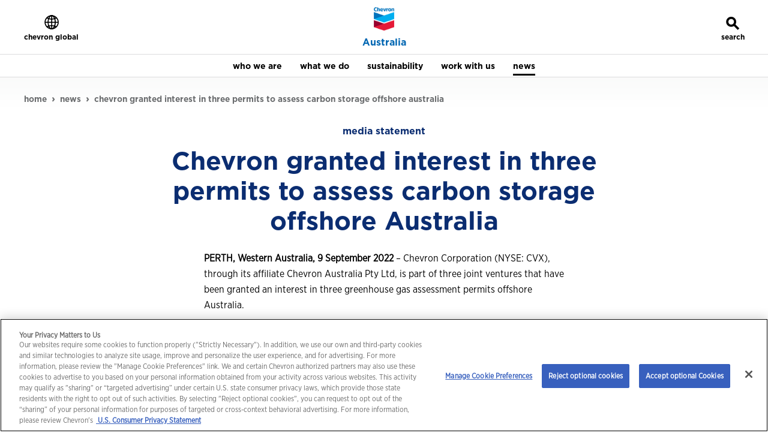

--- FILE ---
content_type: text/html; charset=utf-8
request_url: https://australia.chevron.com/news/2022/chevron-granted-interest-in-three-permits-to-assess-carbon-storage-offshore-australia
body_size: 9378
content:



<!DOCTYPE html>
<html prefix="og: http://ogp.me/ns#" xmlns:fb="ogp.me/ns/fb#" lang="en" xml:lang="en"  class="no-js">
<head>
  <meta charset="utf-8" />
  <title>Chevron granted interest in three permits to assess carbon storage offshore Australia &mdash; Australia.chevron.com</title>
  
  <meta name="viewport" content="width=device-width, initial-scale=1.0">
  <meta name="author" content="Chevron Policy, Government and Public Affairs" />
  <meta name="coverage" content="Global" />
  <meta name="format" content="text/html" />
  <meta name="language" content="en-us" />
  <meta name="pubdate" content="2022-09-09" />
  <meta name="publisher" content="Chevron Policy, Government and Public Affairs" />
  <meta name="retention" content="pub1100" />
  <meta name="rights" content="Copyright Chevron Corporation 2026" />
  <meta name="robots" content="index, follow, noodp, noydir" />
  <meta name="Subject" content="Corporate and Administrative : Corporate Information" />
  <meta name="title" content="Chevron granted interest in three permits to assess carbon storage offshore Australia" />
  <meta name="description" content="Chevron Corporation (NYSE: CVX), through its affiliate Chevron Australia Pty Ltd, is part of three joint ventures that have been granted an interest in three greenhouse gas assessment permits offshore Australia. " />
  <meta name="keywords" content="" />
  <meta name="type" content="Text" />
  <meta name="id" content="{72D3564C-1884-4403-B1F4-D13D12A71A05}" />
  
  <meta name="viewport" content="width=device-width,initial-scale=1,shrink-to-fit=no">
<meta name="twitter:card" content="summary_large_image" />
<meta name="twitter:site" content="@chevron" />
<meta name="twitter:title" content="Chevron granted interest in three permits to assess carbon storage offshore Australia" />
<meta name="twitter:description" content="Chevron Corporation (NYSE: CVX), through its affiliate Chevron Australia Pty Ltd, is part of three joint ventures that have been granted an interest in three greenhouse gas assessment permits offshore Australia. " />
<meta name="twitter:image" content="https://australia.chevron.com/-/media/australia/home/images/chevron-hallmark-socials.png?w=600&h=300&hash=C4711FD6C8E17ED35C78565A00045D9B" />
<meta property="og:title" content="Chevron granted interest in three permits to assess carbon storage offshore Australia" />
<meta property="og:description" content="Chevron Corporation (NYSE: CVX), through its affiliate Chevron Australia Pty Ltd, is part of three joint ventures that have been granted an interest in three greenhouse gas assessment permits offshore Australia. " />
<meta property="og:url" content="https://australia.chevron.com/news/2022/chevron-granted-interest-in-three-permits-to-assess-carbon-storage-offshore-australia" />
<meta property="og:image" content="https://australia.chevron.com/-/media/australia/home/images/chevron-hallmark-socials.png?w=1200&h=630&hash=F83E91B9F90CDD76F64BCD225CD6F887" />
<meta property="og:site_name" content="chevron.com" />


  
  <link rel="canonical" href="https://australia.chevron.com/news/2022/chevron-granted-interest-in-three-permits-to-assess-carbon-storage-offshore-australia" />



  
  <link rel="apple-touch-icon" sizes="180x180" href="/assets/fav/apple-touch-icon.png?v=7k4MjPGMX6">
  <link rel="icon" type="image/png" sizes="32x32" href="/assets/fav/favicon-32x32.png?v=7k4MjPGMX6">
  <link rel="icon" type="image/png" sizes="16x16" href="/assets/fav/favicon-16x16.png?v=7k4MjPGMX6">
  <link rel="manifest" href="/assets/fav/site.webmanifest?v=7k4MjPGMX6">
  <link rel="shortcut icon" href="/assets/fav/favicon.ico?v=7k4MjPGMX6">
  <meta name="msapplication-TileColor" content="#0b2d71">
  <meta name="msapplication-config" content="/assets/fav/browserconfig.xml?v=7k4MjPGMX6">
  <meta name="theme-color" content="#ffffff">
  
  <link href="/assets/fonts/monospace/gothamnarrowbook_normal_condensed.woff2" rel="preload" as="font" type="font/woff2" crossorigin="anonymous">
  <link href="/assets/fonts/monospace/gothamnarrowbold_normal_condensed.woff2" rel="preload" as="font" type="font/woff2" crossorigin="anonymous">
  <link href="/assets/fonts/monospace/gothamnarrowbookitalic_italic_condensed.woff2" rel="preload" as="font" type="font/woff2" crossorigin="anonymous">
  <link href="/assets/fonts/monospace/gothambold_normal_normal.woff2" rel="preload" as="font" type="font/woff2" crossorigin="anonymous">
  <link href="/assets/fonts/monospace/gothamblack_normal_normal.woff2" rel="preload" as="font" type="font/woff2" crossorigin="anonymous">
  <link href="/assets/fonts/monospace/gothambook_normal_normal.woff2" rel="preload" as="font" type="font/woff2" crossorigin="anonymous">
  <link href="/assets/fonts/monospace/f4c72400-1179-11ed-b0a0-02c6998740a0.css" rel="stylesheet" />
  <link href="/assets/css/ews?v=blP6bWE-M-kgTR2bKGhEVRjqzMmGoudKoqGiMrOH0xg1" rel="stylesheet"/>

  


  

<meta name="facebook-domain-verification" content="ijwojnr0p9jwhw5mkpmqd068qz66p6" />

  <!-- Google Tag Manager -->
<script>
(function(w,d,s,l,i){w[l]=w[l]||[];w[l].push({'gtm.start':
new Date().getTime(),event:'gtm.js'});var f=d.getElementsByTagName(s)[0],
j=d.createElement(s),dl=l!='dataLayer'?'&l='+l:'';j.async=true;j.src=
'https://www.googletagmanager.com/gtm.js?id='+i+dl;f.parentNode.insertBefore(j,f);
})(window, document, 'script', 'dataLayer','GTM-MMCQ2RJB');</script>
<!-- End Google Tag Manager -->
  

      <script>
                var dataLayer = window.dataLayer || [];
            dataLayer.push({
                "CVXID": "5ae86dcb3c35415e899ec22ce9dbcd64"
                });
      </script>
</head>
<body class="ews body-news " ontouchstart="">

    <!-- Google Tag Manager (noscript) -->
<noscript>
    <iframe src="https://www.googletagmanager.com/ns.html?id=GTM-MMCQ2RJB"
            height="0" width="0" style="display:none;visibility:hidden" title="Google Tag Manager"></iframe>
</noscript>
<!-- End Google Tag Manager (noscript) -->
    <script src="/bundles/site?v=M2QTIiQEuqDzZeTcihpNOPIrM8wi5zrEL7I7CkWj0ZQ1"></script>

    <div id="main-wrapper" class="container-fluid">
        

        <div id="skip-to-content"><a href="#main-content">skip to main content</a></div>
        
<header id="nav" data-cvx-module-name="nav">
    <nav class="navbar ews-navbar-default ews-navbar-default-subsite centered" role="navigation" aria-label="header">
        <div class="d-flex d-lg-none w-100 box-shadow">
            <div class="navbar-header centered">
                <div class="hamburger-mobile float-start dropdown dropdown-mobile">
                    <button href="#" class="dropdown-toggle float-start btn btn-link" data-target="#navbar-brand-centered-subsite" aria-expanded="false">
                        <span class="glyphicon glyphicon-menu-hamburger black" aria-hidden="true"></span>
                        <span class="visually-hidden">toggle</span>
                        <span class="visually-hidden d-block d-md-none">menu</span>
                        <span class="icon-text d-none d-md-block">menu</span>
                    </button>
                </div>
            </div>
            

<div class="navbar-brand navbar-brand-centered d-block d-lg-none ">
    <div class="hallmark-container">
        <a class="hallmark" href="/">        
        <img alt="Australia" src="/-/media/australia/home/images/ews-hallmark.png" width="34" height="39" /></a>
    </div>
    <div class="sitename-container vertical-align">
        <a class="sitename medium-blue font-gotham" href="/">Australia</a>
    </div>
</div>



            


<div class="search search-mobile float-end d-block d-lg-none dropdown dropdown-mobile"  >
    <button href="#" class="dropdown-toggle float-end btn btn-link vertex-trigger">
        <span class="glyphicon glyphicon-search black" aria-hidden="true"></span>
        <span class="visually-hidden">toggle</span>
        <span class="visually-hidden d-block d-md-none">search</span>
        <span class="icon-text d-none d-md-block">search</span>
    </button>
</div>

            


        </div>
        <!-- desktop -->
        <div class="collapse navbar-collapse js-navbar-collapse centered row d-none d-lg-block font-gotham" id="navbar-brand-centered">
                <ul class="nav navbar-nav navbar-left">
                    <li class="dropdown dropdown-large hamburger float-start">
                        <a class="navbar-toggle dropdown-toggle btn" href="http://www.chevron.com">
                            <span class="glyphicon glyphicon-globe-grid" aria-hidden="true"></span>
                            <span class="icon-text menu">chevron global</span>
                        </a>
                    </li>
                </ul>

            

<div class="navbar-brand navbar-brand-centered  ">
    <div class="hallmark-container">
        <a class="hallmark" href="/">        
        <img alt="Australia" src="/-/media/australia/home/images/ews-hallmark.png" width="34" height="39" /></a>
    </div>
    <div class="sitename-container vertical-align">
        <a class="sitename medium-blue font-gotham" href="/">Australia</a>
    </div>
</div>






            <ul class="nav navbar-nav navbar-right">
                


                
<!--hide the list if search-engine-id is null-->
<li class="dropdown dropdown-large search float-end" >
    <button type="button" class="navbar-toggle dropdown-toggle vertex-trigger">
        <span class="glyphicon glyphicon-search d-none d-md-block" aria-hidden="true"></span>
        <span class="visually-hidden">toggle</span>
        <span class="visually-hidden d-block d-md-none">search</span>
        <span class="icon-text d-none d-md-block">search</span>
    </button>
</li>

            </ul>
        </div>
    </nav>


<nav class="navbar ews-navbar-subsite navbar-fixed-top-sticky centered" role="navigation" aria-label="main navigation">
    <div class="container-fluid">
        <div class="navbar-collapse centered row navbar-mobile dropdown-menu" id="navbar-brand-centered-subsite">
            <div class="mobile-nav-container nav-match-height nav-match-height-level-2 vertical-align flex-center centered">
                <div class="subsite-sitename dropdown level-2 offcanvas menu-hover clearfix offcanvas-toggle clickable theme-bg-light-blue">
                            <a href="/" class="dropdown-toggle offcanvas-link vertical-align ie10-flex-start"><span class="link-text">Australia</span></a>

                </div>
                <ul class="nav navbar-nav primary width-800">
                            <li class="dropdown level-2 offcanvas menu-hover clearfix offcanvas-toggle clickable theme-bg-light-blue"  data-toggle="offcanvas-subsite">
                                <a href="/who-we-are" class="dropdown-toggle disabled   offcanvas-link vertical-align ie10-flex-start"  data-toggle="dropdown"><span class="link-text">who we are</span></a> 
                                    <div class="dropdown-menu dropdown-menu-level-3 row row-offcanvas row-offcanvas-right">
                                        <div class="sidebar-offcanvas sidebar-offcanvas-level-3 nav-match-height nav-match-height-level-3">
                                            <div class="main-menu-link main-menu-link-level-3 clearfix offcanvas-toggle float-start d-block d-lg-none" data-toggle="offcanvas-hide">
                                                <a href="#" class="float-start clearfix"><span class="glyphicon glyphicon-chevron-left" aria-hidden="true"></span><span>back to main menu</span> </a>
                                            </div>
                                            <!--send 3 for level as level-2 is already set-->
                                            <div class="sub-menu clear-both">
                                                    <!-- begin: level-3 -->
    <div class="nav-header nav-header-2 nav-header-2-level-3 text-left d-block d-lg-none">
        <a class="vertical-align ie10-flex-start" href="/who-we-are"><span class="link-text">who we are</span></a>
    </div>
    <ul class="list-unstyled icon-list ">
            <li class="level-3 menu-hover " >  
                <a class=" vertical-align ie10-flex-start" href="/who-we-are/our-history"><span class="link-text">our history</span></a>
            </li>
            <li class="level-3 menu-hover " >  
                <a class=" vertical-align ie10-flex-start" href="/who-we-are/our-leadership"><span class="link-text">our leadership</span></a>
            </li>
            <li class="level-3 menu-hover " >  
                <a class=" vertical-align ie10-flex-start" href="/who-we-are/our-headquarters"><span class="link-text">our headquarters</span></a>
            </li>
    </ul>
    <!-- end: level-3 -->

                                            </div>
                                        </div>
                                    </div>
                            </li>
                            <li class="dropdown level-2 offcanvas menu-hover clearfix offcanvas-toggle clickable theme-bg-light-blue"  data-toggle="offcanvas-subsite">
                                <a href="/what-we-do" class="dropdown-toggle disabled   offcanvas-link vertical-align ie10-flex-start"  data-toggle="dropdown"><span class="link-text">what we do</span></a> 
                                    <div class="dropdown-menu dropdown-menu-level-3 row row-offcanvas row-offcanvas-right">
                                        <div class="sidebar-offcanvas sidebar-offcanvas-level-3 nav-match-height nav-match-height-level-3">
                                            <div class="main-menu-link main-menu-link-level-3 clearfix offcanvas-toggle float-start d-block d-lg-none" data-toggle="offcanvas-hide">
                                                <a href="#" class="float-start clearfix"><span class="glyphicon glyphicon-chevron-left" aria-hidden="true"></span><span>back to main menu</span> </a>
                                            </div>
                                            <!--send 3 for level as level-2 is already set-->
                                            <div class="sub-menu clear-both">
                                                    <!-- begin: level-3 -->
    <div class="nav-header nav-header-2 nav-header-2-level-3 text-left d-block d-lg-none">
        <a class="vertical-align ie10-flex-start" href="/what-we-do"><span class="link-text">what we do</span></a>
    </div>
    <ul class="list-unstyled icon-list ">
            <li class="level-3 menu-hover dropdown-submenu" data-toggle=offcanvas-subsite>  
                <a class="offcanvas-link vertical-align ie10-flex-start" href="/what-we-do/gorgon-project"><span class="link-text">gorgon project</span></a>
                    <div class="dropdown-menu dropdown-submenu-menu-container dropdown-menu-level-4 row row-offcanvas row-offcanvas-right">
                        <div class="sidebar-offcanvas sidebar-offcanvas-level-4 nav-match-height nav-match-height-level-4">
                            <div class="main-menu-link clearfix offcanvas-toggle float-start d-block d-lg-none" data-toggle="offcanvas-hide">
                                <a href="#" class="float-start clearfix"><span class="glyphicon glyphicon-chevron-left" aria-hidden="true"></span><span>back to what we do</span> </a>
                            </div>
                            <!--send 2 for level as level-1 is already set-->
                            <div class="sub-menu clear-both">
                                    <!-- begin: level-4 -->
    <div class="nav-header nav-header-2 nav-header-2-level-4 text-left d-block d-lg-none">
        <a class="vertical-align ie10-flex-start" href="/what-we-do/gorgon-project"><span class="link-text">gorgon project</span></a>
    </div>
    <ul class="list-unstyled icon-list xdropdown-menu dropdown-submenu-menu">
            <li class="level-4 menu-hover " >  
                <a class=" vertical-align ie10-flex-start" href="/what-we-do/gorgon-project/carbon-capture-and-storage"><span class="link-text">carbon capture and storage</span></a>
            </li>
    </ul>
    <!-- end: level-4 -->

                            </div>
                        </div>
                    </div>
            </li>
            <li class="level-3 menu-hover dropdown-submenu" data-toggle=offcanvas-subsite>  
                <a class="offcanvas-link vertical-align ie10-flex-start" href="/what-we-do/wheatstone-project"><span class="link-text">wheatstone project</span></a>
                    <div class="dropdown-menu dropdown-submenu-menu-container dropdown-menu-level-4 row row-offcanvas row-offcanvas-right">
                        <div class="sidebar-offcanvas sidebar-offcanvas-level-4 nav-match-height nav-match-height-level-4">
                            <div class="main-menu-link clearfix offcanvas-toggle float-start d-block d-lg-none" data-toggle="offcanvas-hide">
                                <a href="#" class="float-start clearfix"><span class="glyphicon glyphicon-chevron-left" aria-hidden="true"></span><span>back to what we do</span> </a>
                            </div>
                            <!--send 2 for level as level-1 is already set-->
                            <div class="sub-menu clear-both">
                                    <!-- begin: level-4 -->
    <div class="nav-header nav-header-2 nav-header-2-level-4 text-left d-block d-lg-none">
        <a class="vertical-align ie10-flex-start" href="/what-we-do/wheatstone-project"><span class="link-text">wheatstone project</span></a>
    </div>
    <ul class="list-unstyled icon-list xdropdown-menu dropdown-submenu-menu">
            <li class="level-4 menu-hover " >  
                <a class=" vertical-align ie10-flex-start" href="/what-we-do/wheatstone-project/wheatstone-marine-terminal"><span class="link-text">wheatstone marine terminal</span></a>
            </li>
    </ul>
    <!-- end: level-4 -->

                            </div>
                        </div>
                    </div>
            </li>
            <li class="level-3 menu-hover dropdown-submenu" data-toggle=offcanvas-subsite>  
                <a class="offcanvas-link vertical-align ie10-flex-start" href="/what-we-do/barrow-island"><span class="link-text">barrow island</span></a>
                    <div class="dropdown-menu dropdown-submenu-menu-container dropdown-menu-level-4 row row-offcanvas row-offcanvas-right">
                        <div class="sidebar-offcanvas sidebar-offcanvas-level-4 nav-match-height nav-match-height-level-4">
                            <div class="main-menu-link clearfix offcanvas-toggle float-start d-block d-lg-none" data-toggle="offcanvas-hide">
                                <a href="#" class="float-start clearfix"><span class="glyphicon glyphicon-chevron-left" aria-hidden="true"></span><span>back to what we do</span> </a>
                            </div>
                            <!--send 2 for level as level-1 is already set-->
                            <div class="sub-menu clear-both">
                                    <!-- begin: level-4 -->
    <div class="nav-header nav-header-2 nav-header-2-level-4 text-left d-block d-lg-none">
        <a class="vertical-align ie10-flex-start" href="/what-we-do/barrow-island"><span class="link-text">barrow island</span></a>
    </div>
    <ul class="list-unstyled icon-list xdropdown-menu dropdown-submenu-menu">
            <li class="level-4 menu-hover " >  
                <a class=" vertical-align ie10-flex-start" href="/what-we-do/barrow-island/barrow-island-port"><span class="link-text">barrow island port</span></a>
            </li>
    </ul>
    <!-- end: level-4 -->

                            </div>
                        </div>
                    </div>
            </li>
            <li class="level-3 menu-hover " >  
                <a class=" vertical-align ie10-flex-start" href="/what-we-do/north-west-shelf-project"><span class="link-text">north west shelf project</span></a>
            </li>
            <li class="level-3 menu-hover " >  
                <a class=" vertical-align ie10-flex-start" href="/what-we-do/decommissioning"><span class="link-text">decommissioning</span></a>
            </li>
            <li class="level-3 menu-hover " >  
                <a class=" vertical-align ie10-flex-start" href="/what-we-do/exploration"><span class="link-text">exploration</span></a>
            </li>
            <li class="level-3 menu-hover " >  
                <a class=" vertical-align ie10-flex-start" href="/what-we-do/gas-supply-and-trading"><span class="link-text">gas supply and trading</span></a>
            </li>
            <li class="level-3 menu-hover " >  
                <a class=" vertical-align ie10-flex-start" href="/what-we-do/caltex"><span class="link-text">caltex</span></a>
            </li>
            <li class="level-3 menu-hover dropdown-submenu" data-toggle=offcanvas-subsite>  
                <a class="offcanvas-link vertical-align ie10-flex-start" href="/what-we-do/upcoming-activities"><span class="link-text">upcoming activities</span></a>
                    <div class="dropdown-menu dropdown-submenu-menu-container dropdown-menu-level-4 row row-offcanvas row-offcanvas-right">
                        <div class="sidebar-offcanvas sidebar-offcanvas-level-4 nav-match-height nav-match-height-level-4">
                            <div class="main-menu-link clearfix offcanvas-toggle float-start d-block d-lg-none" data-toggle="offcanvas-hide">
                                <a href="#" class="float-start clearfix"><span class="glyphicon glyphicon-chevron-left" aria-hidden="true"></span><span>back to what we do</span> </a>
                            </div>
                            <!--send 2 for level as level-1 is already set-->
                            <div class="sub-menu clear-both">
                                    <!-- begin: level-4 -->
    <div class="nav-header nav-header-2 nav-header-2-level-4 text-left d-block d-lg-none">
        <a class="vertical-align ie10-flex-start" href="/what-we-do/upcoming-activities"><span class="link-text">upcoming activities</span></a>
    </div>
    <ul class="list-unstyled icon-list xdropdown-menu dropdown-submenu-menu">
            <li class="level-4 menu-hover " >  
                <a class=" vertical-align ie10-flex-start" href="/what-we-do/upcoming-activities/gs3-drilling"><span class="link-text">GS3 Drilling</span></a>
            </li>
            <li class="level-4 menu-hover " >  
                <a class=" vertical-align ie10-flex-start" href="/what-we-do/upcoming-activities/legacy-wellhead-decommissioning"><span class="link-text">legacy wellhead decommissioning</span></a>
            </li>
            <li class="level-4 menu-hover " >  
                <a class=" vertical-align ie10-flex-start" href="/what-we-do/upcoming-activities/wheatstone-start-up-and-operations"><span class="link-text">wheatstone start up and operations</span></a>
            </li>
            <li class="level-4 menu-hover " >  
                <a class=" vertical-align ie10-flex-start" href="/what-we-do/upcoming-activities/jansz-umbilical"><span class="link-text">jansz umbilical</span></a>
            </li>
            <li class="level-4 menu-hover " >  
                <a class=" vertical-align ie10-flex-start" href="/what-we-do/upcoming-activities/gorgon-and-jansz-feed-gas-pipeline-and-wells-operations-including-jansz-io-compression"><span class="link-text">gorgon and jansz feed gas pipeline and wells operations including jansz io compression</span></a>
            </li>
            <li class="level-4 menu-hover " >  
                <a class=" vertical-align ie10-flex-start" href="/what-we-do/upcoming-activities/gorgon-gas-development-backfill-fields"><span class="link-text">gorgon gas development backfill fields</span></a>
            </li>
    </ul>
    <!-- end: level-4 -->

                            </div>
                        </div>
                    </div>
            </li>
    </ul>
    <!-- end: level-3 -->

                                            </div>
                                        </div>
                                    </div>
                            </li>
                            <li class="dropdown level-2 offcanvas menu-hover clearfix offcanvas-toggle clickable theme-bg-light-blue"  data-toggle="offcanvas-subsite">
                                <a href="/sustainability" class="dropdown-toggle disabled   offcanvas-link vertical-align ie10-flex-start"  data-toggle="dropdown"><span class="link-text">sustainability</span></a> 
                                    <div class="dropdown-menu dropdown-menu-level-3 row row-offcanvas row-offcanvas-right">
                                        <div class="sidebar-offcanvas sidebar-offcanvas-level-3 nav-match-height nav-match-height-level-3">
                                            <div class="main-menu-link main-menu-link-level-3 clearfix offcanvas-toggle float-start d-block d-lg-none" data-toggle="offcanvas-hide">
                                                <a href="#" class="float-start clearfix"><span class="glyphicon glyphicon-chevron-left" aria-hidden="true"></span><span>back to main menu</span> </a>
                                            </div>
                                            <!--send 3 for level as level-2 is already set-->
                                            <div class="sub-menu clear-both">
                                                    <!-- begin: level-3 -->
    <div class="nav-header nav-header-2 nav-header-2-level-3 text-left d-block d-lg-none">
        <a class="vertical-align ie10-flex-start" href="/sustainability"><span class="link-text">sustainability</span></a>
    </div>
    <ul class="list-unstyled icon-list ">
            <li class="level-3 menu-hover " >  
                <a class=" vertical-align ie10-flex-start" href="/sustainability/environment"><span class="link-text">environment</span></a>
            </li>
            <li class="level-3 menu-hover " >  
                <a class=" vertical-align ie10-flex-start" href="/sustainability/economic-contribution"><span class="link-text">economic contribution</span></a>
            </li>
            <li class="level-3 menu-hover " >  
                <a class=" vertical-align ie10-flex-start" href="/sustainability/energy-transition"><span class="link-text">energy transition</span></a>
            </li>
            <li class="level-3 menu-hover dropdown-submenu" data-toggle=offcanvas-subsite>  
                <a class="offcanvas-link vertical-align ie10-flex-start" href="/sustainability/social"><span class="link-text">social</span></a>
                    <div class="dropdown-menu dropdown-submenu-menu-container dropdown-menu-level-4 row row-offcanvas row-offcanvas-right">
                        <div class="sidebar-offcanvas sidebar-offcanvas-level-4 nav-match-height nav-match-height-level-4">
                            <div class="main-menu-link clearfix offcanvas-toggle float-start d-block d-lg-none" data-toggle="offcanvas-hide">
                                <a href="#" class="float-start clearfix"><span class="glyphicon glyphicon-chevron-left" aria-hidden="true"></span><span>back to sustainability</span> </a>
                            </div>
                            <!--send 2 for level as level-1 is already set-->
                            <div class="sub-menu clear-both">
                                    <!-- begin: level-4 -->
    <div class="nav-header nav-header-2 nav-header-2-level-4 text-left d-block d-lg-none">
        <a class="vertical-align ie10-flex-start" href="/sustainability/social"><span class="link-text">social</span></a>
    </div>
    <ul class="list-unstyled icon-list xdropdown-menu dropdown-submenu-menu">
            <li class="level-4 menu-hover " >  
                <a class=" vertical-align ie10-flex-start" href="/sustainability/social/partnering-for-progress"><span class="link-text">partnering for progress</span></a>
            </li>
            <li class="level-4 menu-hover " >  
                <a class=" vertical-align ie10-flex-start" href="/sustainability/social/reconciliation-action-plan"><span class="link-text">reconciliation action plan</span></a>
            </li>
            <li class="level-4 menu-hover " >  
                <a class=" vertical-align ie10-flex-start" href="/sustainability/social/safe-respectful-and-inclusive-workplace"><span class="link-text">safe respectful and inclusive workplace</span></a>
            </li>
    </ul>
    <!-- end: level-4 -->

                            </div>
                        </div>
                    </div>
            </li>
    </ul>
    <!-- end: level-3 -->

                                            </div>
                                        </div>
                                    </div>
                            </li>
                            <li class="dropdown level-2 offcanvas menu-hover clearfix offcanvas-toggle clickable theme-bg-light-blue"  data-toggle="offcanvas-subsite">
                                <a href="/work-with-us" class="dropdown-toggle disabled   offcanvas-link vertical-align ie10-flex-start"  data-toggle="dropdown"><span class="link-text">work with us</span></a> 
                                    <div class="dropdown-menu dropdown-menu-level-3 row row-offcanvas row-offcanvas-right">
                                        <div class="sidebar-offcanvas sidebar-offcanvas-level-3 nav-match-height nav-match-height-level-3">
                                            <div class="main-menu-link main-menu-link-level-3 clearfix offcanvas-toggle float-start d-block d-lg-none" data-toggle="offcanvas-hide">
                                                <a href="#" class="float-start clearfix"><span class="glyphicon glyphicon-chevron-left" aria-hidden="true"></span><span>back to main menu</span> </a>
                                            </div>
                                            <!--send 3 for level as level-2 is already set-->
                                            <div class="sub-menu clear-both">
                                                    <!-- begin: level-3 -->
    <div class="nav-header nav-header-2 nav-header-2-level-3 text-left d-block d-lg-none">
        <a class="vertical-align ie10-flex-start" href="/work-with-us"><span class="link-text">work with us</span></a>
    </div>
    <ul class="list-unstyled icon-list ">
            <li class="level-3 menu-hover " >  
                <a class=" vertical-align ie10-flex-start" href="/work-with-us/career-pathways"><span class="link-text">career pathways</span></a>
            </li>
            <li class="level-3 menu-hover " >  
                <a class=" vertical-align ie10-flex-start" href="/work-with-us/supplier-opportunities"><span class="link-text">supplier opportunities</span></a>
            </li>
    </ul>
    <!-- end: level-3 -->

                                            </div>
                                        </div>
                                    </div>
                            </li>
                            <li class="dropdown level-2 offcanvas menu-hover clearfix offcanvas-toggle clickable theme-bg-light-blue"  >
                                <a href="/news" class="dropdown-toggle disabled  active  vertical-align ie10-flex-start"  ><span class="link-text">news</span></a> 
                            </li>

                </ul>                
                    <div class="ews-languages">
                        

                    </div>
                <div class="d-block d-lg-none globe">
                    <div class="divider bg-light-gray"></div>
                    <a class="btn centered" href="https://www.chevron.com/">
                        <span class="glyphicon glyphicon-globe-grid" aria-hidden="true"></span>
                        <span class="icon-text menu center-block">visit chevron.com</span>
                    </a>
                </div>
            </div>

            <div class="mobile-nav-backdrop"></div>
        </div>
    </div>  
</nav>

    


<div class="n11c r">
    <input id="vertex-search" type="hidden">
    <div id="vertex-search-container">
        <gen-search-widget id="vertex-search-element" configId="c975000e-c6db-4a77-a147-519c5eb073d0" triggerId="vertex-search" placeholder="what can we help you find?"></gen-search-widget>
    </div>
    <script src="https://cloud.google.com/ai/gen-app-builder/client?hl=en"></script>
</div>
</header>



        <main role="main" id="main-content" tabindex="-1">

<div class="breadcrumb-container width-1920 clearfix">

    <ol class="breadcrumb width-1280 centered dark-gray">
      
                <li><a href="/">home</a></li>
                    <li><a href="/news">news</a></li>
                    <li class="active">chevron granted interest in three permits to assess carbon storage offshore australia</li>
    </ol>
</div>
            


<div class=" module-looper">



<div id="mod_13a34e11" class="ews e01b ews-content-basics container-fluid width-1280" style="" data-cvx-module-name="e01b">
    <div class="col centered width-800">
        <h1 class="headline dark-blue">
                <span class="eyebrow">media statement</span>
            Chevron granted interest in three permits to assess carbon storage offshore Australia
        </h1>
    </div>
</div>




<div id="mod_6dba6e83" class="c06 container-fluid   section-bg-color bg-white" data-cvx-module-name="c06">
    <div class="inner-container col centered width-800" style="margin-bottom:60px;">
            <div class="body width-600 centered">
                <p><strong>PERTH, Western Australia, 9 September 2022</strong> &ndash; Chevron Corporation (NYSE: CVX), through its affiliate Chevron Australia Pty Ltd, is part of three joint ventures that have been granted an interest in three greenhouse gas assessment permits offshore Australia.</p>
<p>The blocks, including two in the Carnarvon Basin off the north-western coast of Western Australia and one in the Bonaparte Basin offshore Northern Territory, total more than 31,500 km2 or nearly 7.8 million acres &ndash; an area larger than Belgium.</p>
<p>&ldquo;Chevron has a unique set of capabilities and relationships to support the further deployment of carbon capture and storage in Australia,&rdquo; said Mark Hatfield, managing director of Chevron&rsquo;s Australia Business Unit. &ldquo;We look forward to working with our venture participants to assess the greenhouse gas storage potential within these titles, which we hope will benefit Australia and the region for years to come.&rdquo;</p>
<p>As part of its global lower carbon strategy, Chevron is focused on carbon capture, utilization, and storage (CCUS) &ndash; primarily through hubs with third-party emitters as partners and customers &ndash; renewable fuels, hydrogen, offsets, and other emerging technologies.</p>
<p>&ldquo;Under almost every scenario, CCUS is expected to be essential for meeting the net zero ambitions of the Paris Agreement and is poised to play a crucial role in reducing carbon emissions in hard-to-abate, energy intensive industries such as LNG, refining, petrochemicals, power, steel, and cement,&rdquo; said Chris Powers, vice president of CCUS for Chevron New Energies. &ldquo;These and other ventures also have the potential to help generate higher returns and lower the carbon intensity of our own operations. We look forward to collaborating on these efforts.&rdquo;</p>
<p><span style="line-height: 120%; font-size: 13px;"><strong>Note to Editors</strong>:
Greenhouse gas assessment permit [G-10-AP] (1,762 km2 or 680 mi2) involves a Joint Venture of Chevron Australia Pty Ltd, Woodside Energy Ltd (Operator), BP Developments Australia Pty Ltd, Japan Australia LNG (MIMI) Pty Ltd, which is owned equally by Mitsubishi Corporation and Mitsui &amp; Co., Ltd, and Shell Australia Pty Ltd.
Greenhouse gas assessment permit [G-9-AP] (3,589 km2 or 1,385 mi2) involves a Joint Venture of Chevron Australia Pty Ltd and Santos Offshore Pty Ltd (Operator).
Greenhouse gas assessment permit [G-11-AP] (26,239 km2 or 10,130 mi2) involves a Joint Venture of Chevron Australia Pty Ltd, Santos Offshore Pty Ltd (Operator), and an affiliate of SK E&amp;S.
</span></p>
            </div>

    </div>
</div>




<div id="mod_3aa89fd9" class="x03 section-bg-color bg-white  container-fluid" data-cvx-module-name="x03">
    <div class="panel-group inner-container centered width-600" id="D_3aa89fd9" style="margin-bottom:60px;">
        



        
                <div class="panel panel-default">
                    <div class="panel-heading" id="DH_88c0ab55" tabindex="-1">
                        <a class=" vertical-align ie10-flex-start medium-blue" role="button" data-bs-toggle="collapse" href="#DC_0f804dd88f0e413f" aria-controls="DC_0f804dd88f0e413f">
                            <h4 class="panel-title">
                                about
                            </h4>
                            <span class="icon-text collapsed" aria-hidden="true"></span>
                        </a>
                    </div>
                    <div id="DC_0f804dd88f0e413f" class="panel-collapse collapse show" aria-labelledby="DH_88c0ab55">
                        <div class="panel-body body-2">
                            <p style="line-height:150%; margin-top:0px; margin-bottom:20px;">Chevron is one of the world's leading integrated energy companies and through its Australian subsidiaries, has been present in Australia for 70 years. With the ingenuity and commitment of thousands of workers, Chevron Australia operates the Gorgon and Wheatstone natural gas facilities; manages an interest in the North West Shelf Venture; operates Australia&rsquo;s largest onshore oilfield on Barrow Island; is a significant investor in exploration; and via Puma Energy delivers quality fuel products and services across Australia, operating or supplying a network of more than 360 retail locations and an extensive 24-hour hour diesel stop network, as well as 14 depots and three seaboard terminals.</p>
                        </div>
                    </div>
                </div>
                <div class="panel panel-default">
                    <div class="panel-heading" id="DH_3db65846" tabindex="-1">
                        <a class="collapsed vertical-align ie10-flex-start medium-blue" role="button" data-bs-toggle="collapse" href="#DC_c4c04e48991c6bb5" aria-controls="DC_c4c04e48991c6bb5">
                            <h4 class="panel-title">
                                contact
                            </h4>
                            <span class="icon-text collapsed" aria-hidden="true"></span>
                        </a>
                    </div>
                    <div id="DC_c4c04e48991c6bb5" class="panel-collapse collapse " aria-labelledby="DH_3db65846">
                        <div class="panel-body body-2">
                            <p style="margin-top:0px; margin-bottom:10px;"><strong>Chevron New Energies</strong></p>
<p style="color:#0066B2; font-size:19px; line-height:90%; margin-top:0px; margin-bottom:10px;"><strong>Creighton Welch</strong></p>
<p><a href="mailto:CreightonWelch@chevron.com">CreightonWelch@chevron.com</a></p>
<p>&nbsp;</p>
<p style="margin-top:0px; margin-bottom:10px;"><strong>Chevron Australia</strong></p>
<p style="color:#0066B2; font-size:19px; line-height:90%; margin-top:0px; margin-bottom:10px;"><strong>Cam Van Ast</strong></p>
<p><a href="mailto:Cameron.VanAst@chevron.com">Cameron.VanAst@chevron.com</a></p>
                        </div>
                    </div>
                </div>
                <div class="panel panel-default">
                    <div class="panel-heading" id="DH_e2229a97" tabindex="-1">
                        <a class="collapsed vertical-align ie10-flex-start medium-blue" role="button" data-bs-toggle="collapse" href="#DC_afbf4c62b36494ad" aria-controls="DC_afbf4c62b36494ad">
                            <h4 class="panel-title">
                                notice
                            </h4>
                            <span class="icon-text collapsed" aria-hidden="true"></span>
                        </a>
                    </div>
                    <div id="DC_afbf4c62b36494ad" class="panel-collapse collapse " aria-labelledby="DH_e2229a97">
                        <div class="panel-body body-2">
                            <p style="color:#0066B2; font-size:20px; line-height:150%; margin-top:0px; margin-bottom:20px;"><strong>Cautionary statement relevant to forward-looking information for the purpose of &ldquo;Safe Harbor&rdquo; provisions of the
Private Securities Litigation Reform Act of 1995</strong></p>
<p style="line-height:150%; margin-top:0px; margin-bottom:20px;">This news release contains forward-looking statements relating to Chevron's operations that are based on management's current expectations, estimates and projections about the petroleum, chemicals and other energy-related industries. Words or phrases such as &ldquo;anticipates,&rdquo; &ldquo;expects,&rdquo; &ldquo;intends,&rdquo; &ldquo;plans,&rdquo; &ldquo;targets,&rdquo; &ldquo;forecasts,&rdquo; &ldquo;projects,&rdquo; &ldquo;believes,&rdquo; &ldquo;seeks,&rdquo; &ldquo;schedules,&rdquo; &ldquo;estimates,&rdquo; &ldquo;positions,&rdquo; &ldquo;pursues,&rdquo; &ldquo;may,&rdquo; &ldquo;could,&rdquo; &ldquo;should,&rdquo; &ldquo;will,&rdquo; &ldquo;budgets,&rdquo; &ldquo;outlook,&rdquo; &ldquo;trends,&rdquo; &ldquo;guidance,&rdquo; &ldquo;focus,&rdquo; &ldquo;on schedule,&rdquo; &ldquo;on track,&rdquo; &ldquo;is slated,&rdquo; &ldquo;goals,&rdquo; &ldquo;objectives,&rdquo; &ldquo;strategies,&rdquo; &ldquo;opportunities,&rdquo; &ldquo;poised&rdquo; &ldquo;potential&rdquo; and similar expressions are intended to identify such forward-looking statements. These statements are not guarantees of future performance and are subject to certain risks, uncertainties and other factors, many of which are beyond the company's control and are difficult to predict. Therefore, actual outcomes and results may differ materially from what is expressed or forecasted in such forward-looking statements. The reader should not place undue reliance on these forward-looking statements, which speak only as of the date of this news release. Unless legally required, Chevron undertakes no obligation to update publicly any forward-looking statements, whether as a result of new information, future events or otherwise.</p>
<p style="line-height:150%; margin-top:0px; margin-bottom:20px;">Among the important factors that could cause actual results to differ materially from those in the forward-looking statements are: changing crude oil and natural gas prices and demand for our products; crude oil production quotas or other actions that might be imposed by the Organization of Petroleum Exporting Countries and other producing countries; public health crises, such as pandemics (including coronavirus (COVID-19)) and epidemics, and any related government policies and actions; changing economic, regulatory and political environments in the various countries in which the company operates; general domestic and international economic and political conditions; changing refining, marketing and chemicals margins; the company's ability to realize anticipated cost savings, expenditure reductions and efficiencies associated with enterprise transformation initiatives; actions of competitors or regulators; timing of exploration expenses; timing of crude oil liftings; the competitiveness of alternate-energy sources or product substitutes; technological developments; the results of operations and financial condition of the company's suppliers, vendors, partners and equity affiliates, particularly during extended periods of low prices for crude oil and natural gas during the COVID-19 pandemic; the inability or failure of the company's joint-venture partners to fund their share of operations and development activities; the potential failure to achieve expected net production from existing and future crude oil and natural gas development projects; potential delays in the development, construction or start-up of planned projects; the potential disruption or interruption of the company's operations due to war, accidents, political events, civil unrest, severe weather, cyber threats, terrorist acts, or other natural or human causes beyond the company's control; the potential liability for remedial actions or assessments under existing or future environmental regulations and litigation; significant operational, investment or product changes required by existing or future environmental statutes and regulations, including international agreements and national or regional legislation and regulatory measures to limit or reduce greenhouse gas emissions; the potential liability resulting from pending or future litigation; the company's future acquisitions or dispositions of assets or shares or the delay or failure of such transactions to close based on required closing conditions; the potential for gains and losses from asset dispositions or impairments; government-mandated sales, divestitures, recapitalizations, industry-specific taxes, tariffs, sanctions, changes in fiscal terms or restrictions on scope of company operations; foreign currency movements compared with the U.S. dollar; material reductions in corporate liquidity and access to debt markets; the receipt of required Board authorizations to pay future dividends; the effects of changed accounting rules under generally accepted accounting principles promulgated by rule-setting bodies; the company's ability to identify and mitigate the risks and hazards inherent in operating in the global energy industry; and the factors set forth under the heading &ldquo;Risk Factors&rdquo; on pages 18 through 21 of the company's 2019 Annual Report on Form 10-K and in subsequent filings with the U.S. Securities and Exchange Commission. Other unpredictable or unknown factors not discussed in this news release could also have material adverse effects on forward-looking statements.</p>
                        </div>
                    </div>
                </div>


    </div>
</div><div id="mod_11930724" class="x06b social-container-b container-fluid " style="margin-top:0px;margin-bottom:40px;">
    <div class="row width-1280 centered">
        <div class="col-md-12">
            <div class="centered social-icons">
                <div class="social-icons-images">
                    <ul>
                        <li>
                            <a href="#" onclick="return SocialService.showPopup('https://www.facebook.com/sharer.php?s=100&amp;p[url]=https%3a%2f%2faustralia.chevron.com%2fnews%2f2022%2fchevron-granted-interest-in-three-permits-to-assess-carbon-storage-offshore-australia%3futm_campaign%3dpage_social_share%26utm_medium%3dsocial%26utm_source%3dfacebook', $(this));">
<img src="/-/media/chevron/lower-carbon/images/stories/fb-vector-icon.png?h=25&amp;w=25&amp;la=en&amp;hash=9347EBE1B2B1F5600DD4A9104EC5961B" alt="facebook" />                            </a>
                        </li>
                        <li>
                            <a href="#" onclick="return SocialService.showPopup('https://twitter.com/share/?text=Chevron+granted+interest+in+three+permits+to+assess+carbon+storage+offshore+Australia&amp;url=https%3a%2f%2faustralia.chevron.com%2fnews%2f2022%2fchevron-granted-interest-in-three-permits-to-assess-carbon-storage-offshore-australia%3futm_campaign%3dpage_social_share%26utm_medium%3dsocial%26utm_source%3dtwitter', $(this));">
<img src="/-/media/chevron/lower-carbon/images/stories/twitter-vector-icon.png?h=20&amp;w=25&amp;la=en&amp;hash=D81F9B5166570A47DB4946E669C5B53F" alt="twitter" />                            </a>
                        </li>
                        <li>
                            <a href="#" onclick="return SocialService.showPopup('https://www.linkedin.com/sharing/share-offsite/?url=https%3a%2f%2faustralia.chevron.com%2fnews%2f2022%2fchevron-granted-interest-in-three-permits-to-assess-carbon-storage-offshore-australia%3futm_campaign%3dpage_social_share%26utm_medium%3dsocial', $(this));">
<img src="/-/media/chevron/lower-carbon/images/stories/linkedin-vector-icon.png?h=25&amp;w=25&amp;la=en&amp;hash=C23B54E244D066F2672C84D65A856ED0" alt="linked in" />                            </a>
                        </li>
                        <li>
                            <a href="#" onclick="return SocialService.showEmail()">
                                    <span class="glyphicon glyphicon-email text-bold" aria-hidden="true"></span>
                            </a>
                        </li>
                    </ul>
                </div>
            </div>
        </div>
    </div>
</div>
</div>


        </main>
        
        <footer id="footer" data-cvx-module-name="footer" class="ews-footer">
            <div class="body container-fluid">
                <div class="row main width-1280 centered">
                    <div class="col col-12 col-lg-8">
                        <h4 class="header">connect with us</h4>
                        <ul class="list-unstyled icon-list chevron-right list-inline">
                                <li><span class="glyphicon chevron-right" aria-hidden="true"></span><a href="/work-with-us">suppliers</a></li>
                                <li><span class="glyphicon chevron-right" aria-hidden="true"></span><a href="/contact">contact</a></li>
                                <li><span class="glyphicon chevron-right" aria-hidden="true"></span><a href="/work-with-us">careers</a></li>
                        </ul>
                    </div>
                    <div class="col col-12 col-lg-4">
                        <div class="page-share dark container-fluid">
                            <div class="centered social-icons vertical-align">
                                <div class="social-icons-images">
                                                                            <a href="https://www.instagram.com/chevronaustralia" target="_blank" rel="noopener">
                                            <img src="/Assets/images/icons/Instagram_Icon_52x52.png" alt="Instagram">
                                        </a>
                                                                                                                                                    <a href="https://www.linkedin.com/showcase/chevronaustralia/" target="_blank" rel="noopener">
                                            <img src="/Assets/images/icons/LinkedIn_Icon_52x52.png" alt="LinkedIn">
                                        </a>
                                                                            <a href="https://www.youtube.com/user/chevron" target="_blank" rel="noopener">
                                            <img src="/Assets/images/icons/Youtube_Icon_52x52.png" alt="YouTube">
                                        </a>


                                </div>
                            </div>
                        </div>
                    </div>
                </div>
                <div class="row centered bg-dark-blue">
                    <div class="legal width-1280 centered no-vertical-align-xs no-vertical-align-sm vertical-align">

                        <div class="col col-12 col-lg-6 width-600 copyright float-left white">&copy; 2001 &ndash; 2026 Chevron Corporation. All rights reserved.<br />
<div id="HTML5audiodescriptionwithscreenreaderannouncement" role="alert" aria-live="assertive" tabindex="-1" style="height: 1px; width: 1px; position: absolute; overflow: hidden; top: -10px;">&nbsp;</div></div>
                        <div class="col col-12 col-lg-6 width-600 global-links">
                            <div class="float-right">
                                <ul class="list-unstyled icon-list white list-inline dropup">
                                    <li><a href="/site-map" DisableWebEdit="True">site map</a></li>
                                    <li><a href="/terms-of-use" DisableWebEdit="True">terms of use</a></li>
                                    <li><a href="/privacy" DisableWebEdit="True">privacy</a></li>
                                        <li><a href="#" onclick="javascript:OneTrust.ToggleInfoDisplay();return false;" DisableWebEdit="True">cookie settings</a></li>
                                    <li class="ews-languages">
</li>
                                </ul>
                            </div>
                        </div>

                    </div>
                </div>
            </div>
        </footer>

    </div>
    <script src="/bundles/siteNavigationEWS?v=SUVrgle7sGOo8Gs0sQZY3QM-9s_14a-9CTGzoyBHLgI1"></script>

    <script src="/bundles/siteModules?v=EEqUihLelkiF6WK_33WvCJ2olewlgylBjS6i0HZDupg1"></script>

    <script src="/bundles/siteModulesEWS?v=LZerSaDqA1CVTXhRVlmlf27n09hr4_yjc2LcrCcUCp81"></script>

    




    
<!-- Meta Pixel Code -->
<script>
!function(f,b,e,v,n,t,s)
{if(f.fbq)return;n=f.fbq=function(){n.callMethod?
n.callMethod.apply(n,arguments):n.queue.push(arguments)};
if(!f._fbq)f._fbq=n;n.push=n;n.loaded=!0;n.version='2.0';
n.queue=[];t=b.createElement(e);t.async=!0;
t.src=v;s=b.getElementsByTagName(e)[0];
s.parentNode.insertBefore(t,s)}(window, document,'script',
'https://connect.facebook.net/en_US/fbevents.js');
fbq('init', '1107261390416284');
fbq('track', 'PageView');
</script>
<noscript><img height="1" width="1" style="display:none" src="https://www.facebook.com/tr?id=1107261390416284&ev=PageView&noscript=1"/></noscript>
<!-- End Meta Pixel Code -->

<!-- LinkedIn Pixel Code -->
<script type="text/javascript"> _linkedin_partner_id = "6341860"; window._linkedin_data_partner_ids = window._linkedin_data_partner_ids || []; window._linkedin_data_partner_ids.push(_linkedin_partner_id); </script><script type="text/javascript"> (function(l) { if (!l){window.lintrk = function(a,b){window.lintrk.q.push([a,b])}; window.lintrk.q=[]} var s = document.getElementsByTagName("script")[0]; var b = document.createElement("script"); b.type = "text/javascript";b.async = true; b.src = https://snap.licdn.com/li.lms-analytics/insight.min.js; s.parentNode.insertBefore(b, s);})(window.lintrk); </script> <noscript> <img height="1" width="1" style="display:none;" alt="" src=https://px.ads.linkedin.com/collect/?pid=6341860&fmt=gif /> </noscript>
<!-- End LinkedIn Pixel Code -->

    
<!-- s: 00FSW @ 1/22/2026 12:19:02 AM UTC -->
</body>
</html>

--- FILE ---
content_type: text/css
request_url: https://australia.chevron.com/assets/fonts/monospace/f4c72400-1179-11ed-b0a0-02c6998740a0.css
body_size: 186
content:
/* @import must be at top of file, otherwise CSS will not work */
@import url("https://cdn.fonts.net/t/1.css?apiType=css&projectid=f4c72400-1179-11ed-b0a0-02c6998740a0");
  
@font-face {
  font-family: "GothamNarrowBook";
  font-style: normal;
  font-stretch: condensed;
  font-display: swap;
  src: url('gothamnarrowbook_normal_condensed.woff2') format('woff2'), url('gothamnarrowbook_normal_condensed.woff') format('woff');
}
@font-face {
  font-family: "GothamNarrowBold";
  font-style: normal;
  font-stretch: condensed;
  font-display: swap;
  src: url('gothamnarrowbold_normal_condensed.woff2') format('woff2'), url('gothamnarrowbold_normal_condensed.woff') format('woff');
}
@font-face {
  font-family: "GothamBold";
  font-style: normal;
  font-stretch: normal;
  font-display: swap;
  src: url('gothambold_normal_normal.woff2') format('woff2'), url('gothambold_normal_normal.woff') format('woff');
}
@font-face {
    font-family: "GothamNarrowBookItalic";
    font-style: italic;
    font-stretch: condensed;
    font-display: swap;
    src: url('gothamnarrowbookitalic_italic_condensed.woff2') format('woff2'), url('gothamnarrowbookitalic_italic_condensed.woff') format('woff');
}
@font-face {
  font-family: "GothamBlack";
  font-style: normal;
  font-stretch: normal;
  font-display: swap;
  src: url('gothamblack_normal_normal.woff2') format('woff2'), url('gothamblack_normal_normal.woff') format('woff');
}
@font-face {
  font-family: "GothamBook";
  font-style: normal;
  font-stretch: normal;
  font-display: swap;
  src: url('gothambook_normal_normal.woff2') format('woff2'), url('gothambook_normal_normal.woff') format('woff');
}

--- FILE ---
content_type: text/javascript; charset=utf-8
request_url: https://australia.chevron.com/bundles/siteModules?v=EEqUihLelkiF6WK_33WvCJ2olewlgylBjS6i0HZDupg1
body_size: 25162
content:
"use strict";function YT_findById(n){for(const t in YT_players)if(YT_players[t].vid===n)return YT_players[t]}function YT_registerPlayers(){const n=jQuery;n("div[data-toggle='youtube']").each(function(t){const u=n(this).attr("data-id"),i="YT_"+t;n(this).attr("id",i);const r=new YT.Player(i,{videoId:u,host:"https://www.youtube-nocookie.com",wmode:"opaque",playerVars:{autoplay:0,controls:1,modestbranding:1,wmode:"opaque",t:(new Date).getTime()},events:{onStateChange:function(n){if(n.data===-1||n.data===1)for(const n in YT_players)YT_players[n].vid!==i&&YT_players[n].pauseVideo&&YT_players[n].getPlayerState()===1&&YT_players[n].pauseVideo()}}});r.vid=i;YT_players.push(r)})}function onYouTubeIframeAPIReady(){YT_registerPlayers()}const socialService=function(){const n=navigator.userAgent,t=n.toLowerCase().match(/(iphone|ipod|ipad|android)/);this.showPopup=function(n,i){const r=575,u=400,e=($(window).width()-r)/2,o=($(window).height()-u)/2;let f=n;const s="status=1,width="+r+",height="+u+",top="+o+",left="+e;if(t)$(i).attr("href",f.replace("p[url]","u")),$(i).attr("target","_blank");else return window.open(f,"socialPopup",s),!1};this.showEmail=function(n){const t=$("meta[name=title]").attr("content");let i=window.location;window.location.href.split("?")[0]!==null&&(i=window.location.href.split("?")[0]);const r=i+"?ss=t%26utm_campaign=page_social_share%26utm_source=email%26utm_medium=social";return window.location.href=n===undefined?"mailto:?subject=Check%20out%20this%20page%20on%20"+location.hostname+"&body="+t+"%0A%0A"+r:"mailto:?subject=Check%20out%20this%20page%20on%20"+location.hostname+"&body="+t+"%0A%0A"+r+"%23"+n,!1}};window.SocialService=new socialService,function(n,t){t.carouselMoveTrack=function(n,i){const r=t("#"+n+" .slider").slick("slickGetOption","slidesToShow"),u=1+Math.ceil(i/r);t("#"+n+" .indicator-active").css("left",t("#"+n+" .indicator-active").width()*(u-1))};t.carouselInitTrack=function(n){const u=t("#"+n+" .slider .item").length,f=t("#"+n+" .slider").slick("slickGetOption","slidesToShow"),i=Math.ceil(u/f),e=t("#"+n+" .indicator-track").width(),r=Math.floor(e/i);if(i>1){t("#"+n+" .control").removeClass("hidden");t("#"+n+" .indicator-track").html("");t("#"+n+" .indicator-active").css("width",r);let u;for(u=1;u<=i;u++)t("#"+n+" .indicator-track").append('<li class="indicator-track-item" data-indicator="'+u+'" style="width: '+r+'px"><\/li > ')}else t("#"+n+" .control").addClass("hidden")};t(n).ready(function(){t(".carousel").on("slide.bs.carousel",function(){if(YT_players)for(const n in YT_players)t(this).find("#"+YT_players[n].vid).length===1&&YT_players[n].getPlayerState&&YT_players[n].getPlayerState()===1&&YT_players[n].pauseVideo()})})}(document,jQuery),function(n,t){n.DialogNamespace=t()}(window,function(){function n(n,t){if(n&&t){const i=n.closest(".modal");i&&i.addEventListener("shown.bs.modal",()=>{t.refresh()})}}return{refreshSplideOnDialogShown:n}}),function(n,t){n.OpenDialog=t}(window,function(n){const i=document,t=i.getElementById(n),r=i.getElementById("main-wrapper");t.addEventListener("show.bs.modal",()=>{i.querySelectorAll(".dialog-module.show").forEach(n=>{const t=bootstrap.Modal.getInstance(n);t.hide()});try{r.setAttribute("aria-hidden",!0)}catch(n){console.log(n)}});t.addEventListener("hide.bs.modal",()=>{try{t.removeAttribute("open");r.setAttribute("aria-hidden",!1)}catch(n){console.log(n)}});const u=new bootstrap.Modal(t);u.show()}),function(n){n.addEventListener("DOMContentLoaded",function(){const t=n.querySelectorAll(".dialog-module");t.forEach(t=>{n.querySelector("body").append(t);const i=new URLSearchParams(window.location.search);if(i.get("sc_mode")==="preview"){const r=i.get("sc_itemid"),u=t.id;let f;if(r&&r!==null&&(f=r.indexOf(u.split("_")[1].toUpperCase())),f>-1){const i=n.createElement("a");i.setAttribute("data-bs-toggle","modal");i.href=`#${u}`;i.innerText="Click here to preview the Dialog";const r=n.createDocumentFragment();r.appendChild(n.createElement("p").appendChild(document.createTextNode("Copy the text below and paste into JavaScript link field")).parentNode);r.appendChild(n.createElement("p").appendChild(document.createTextNode(`javascript:OpenDialog('${u}')`)).parentNode);r.appendChild(i);t.after(r)}}})})}(document),function(n){function t(n){fetch("https://get.geojs.io/v1/ip/geo.json").then(t=>{t.ok&&t.json().then(t=>{const i=n.querySelector(".geo-link");if(i){const r=i.getAttribute("data-cvx-countries");if(r!==""){const u=JSON.parse(r),n=u.countrylinks.find(n=>n.countrycode.trim().toLowerCase()===t.country_code.trim().toLowerCase());if(n){const t=i.querySelector(".cta-link");t.setAttribute("href",encodeURI(n.link));const r=t.querySelector(".cta-underline");r.textContent=n.countryname}}}})}).catch(n=>console.log(n))}n.addEventListener("DOMContentLoaded",function(){n.querySelectorAll(".footer-2023").forEach(n=>{t(n)})})}(document),function(n,t){t(n).ready(function(){t(".general-filter:not(.tab-filter-bar) .dropdown").each(function(n,i){let r=t(i);r.find(".dropdown-button .selected-text").text(r.find(".dropdown-menu .active .option-text").text());r.find(".dropdown-menu .filter-link").on("click",function(n){let i=t(this);i.hasClass("prevent-default-click")&&n.preventDefault();r.find(".dropdown-button").attr("aria-activedescendant",i.attr("id")).find(".selected-text").text(i.find(".option-text").text());r.find(".dropdown-menu a").attr("aria-selected",!1).removeClass("active");i.attr("aria-selected",!0).addClass("active")}).on("keydown",function(n){let t=n.keyCode||n.which;t===32&&(n.preventDefault(),n.target.click())})})})}(document,jQuery);const iframeOrigins=function(){function t(t){n.push(t)}function i(){return n}let n=["https://chevron.az1.qualtrics.com","https://chevroncorp.gcs-web.com",document.location.origin];return{setOrigin:t,getOrigin:i}}();(function(n,t,i){function r(n,t){t.data.type==="height"&&n.contentWindow===t.source&&t.data.height&&i(n).height(t.data.height);t.data.type==="submit"&&n.contentWindow===t.source&&t.data.height&&i(n).height(t.data.height);t.data.type==="paging"&&n.contentWindow===t.source&&t.data.paging&&t.data.src&&t.data.src.indexOf("page=")>0&&n.scrollIntoView()}i(t).ready(function(){n.onbeforeprint=function(){i(".iframe").each(function(){const n=i(this).closest(".iframe-parent"),t=i('<style id="'+n.attr("id")+'-stylesheet" type="text/css">@media print { #'+n.attr("id")+" .iframe { height:"+i(this).height()*1.25+"px !important; }}<\/style>");n.prepend(t)})};n.onafterprint=function(){i(".iframe").each(function(){const n=i(this).closest(".iframe-parent");i("#"+n.attr("id")+"-stylesheet").remove()})};const t=window.addEventListener?"addEventListener":"attachEvent",u=window[t],f=t==="attachEvent"?"onmessage":"message";u(f,function(n){try{const t=n.origin||n.originalEvent.origin;iframeOrigins.getOrigin().indexOf(t)>=0&&i("iframe").each(function(){r(this,n)})}catch(t){console.log(t)}},!1)})})(window,document,jQuery),function(n,t){t(n).ready(function(){t(".col-tiles .col, .facts-bar .col, .text-only .col").matchHeight({byRow:!0})})}(document,jQuery),function(n,t,i){i(t).ready(function(){function r(){i(t).scroll(function(){const r=i(this).scrollTop();let t=i(n).height()*1;n.innerWidth<768&&(t=i(n).height()*2);r>t?i(".social-container").closest("body").addClass("social-container-shown"):i(".social-container").closest("body").removeClass("social-container-shown")})}i(".social-container").length&&(i("body").addClass("has-social-container"),r(),i(n).resize(function(){r()}),i(".social-container .social-icons-images img").each(function(){i(this).mouseover(function(){const n=i(this).attr("src").replace(".png","-selected.png");i(this).attr("src",n)}).mouseout(function(){const n=i(this).attr("src").replace("-selected.png",".png");i(this).attr("src",n)})}))})}(window,document,jQuery),function(n,t,i){i(t).ready(function(){function t(){const n=i("body").width();n<=767&&i(".table-container table").each(function(){i(this).find("caption.caption").width(n)})}t();i(n).resize(t)})}(window,document,jQuery),function(n,t,i){i(t).ready(function(){i(".media-container .row > .match-height").matchHeight({byRow:!0});i(".modal").on("hidden.bs.modal",function(){if(i(this).find("iframe[data-toggle='youtube']").length){const t=i(this).find("iframe[data-toggle='youtube']")[0].id,n=YT_findById(t);n!==undefined&&n.pauseVideo&&n.pauseVideo()}})});i(n).on("load",function(){(function(){let n=document.createElement("script");n.src="https://www.youtube.com/iframe_api";const t=document.getElementsByTagName("script")[0];t.parentNode.insertBefore(n,t)})()})}(window,document,jQuery);const YT_players=[];const mediaCommonNamespace=function(n){function t(n){return n.closest(".media-container").querySelector(".play-pause-button")}function r(n,i=null){if(i||(i=t(n)),n.paused){i.classList.add("paused");return}i.classList.remove("paused")}function i(n,t){return n.querySelector("source").getAttribute("src")!==t}function u(t,r=768){const f=t.dataset.cvxMediaDesktop?t.dataset.cvxMediaDesktop:t.dataset.cvxMediaMobile,u=t.dataset.cvxMediaMobile?t.dataset.cvxMediaMobile:"";if(n.innerWidth<r&&u){i(t,u)&&(t.querySelector("source").src=u,t.load());return}i(t,f)&&(t.querySelector("source").src=f,t.load())}function f(n){n.dispatchEvent(new CustomEvent("media-start",{bubbles:!0}))}function e(n,i=null){i||(i=t(n));["play","pause","ended"].forEach(function(t){n.addEventListener(t,()=>{i&&r(n,i)})});i&&i.addEventListener("click",()=>{o(n)})}function o(n){if(n.paused){n.play();return}n.pause()}return{setMedia:u,setMediaEventListenters:e,dispatchMediaStartEvent:f}}(window);(function(n,t,i){function r(){i(".video-modal:not(.c18c) .background").each(function(){const t=i(this);let n=t.css("background");if((n===null||n===undefined||n===""||n==="none")&&(n=t.css("background-image")),n!==null&&n!=="none"){n=n.split("url(")[1].split(")")[0].replace(/["']/g,"");const r=new Image;i(r).on("load",function(){t.height(r.height);t.closest(".background-container").height(r.height);t.parent(".video-modal").height(r.height);const n=t.find(".bottom");n.css("bottom",n.height+"px")});r.src=n}})}i(t).ready(function(){r();i(n).resize(function(){r()});i(".modal").on("hidden.bs.modal",function(){if(YT_players)for(const n in YT_players)i(this).find("#"+YT_players[n].vid).length===1&&YT_players[n].getPlayerState&&YT_players[n].getPlayerState()===1&&YT_players[n].pauseVideo()})})})(window,document,jQuery),function(n){n.addEventListener("DOMContentLoaded",function(){n.querySelectorAll(".a01-video .media-wrapper").forEach(n=>{const t=n.querySelector("[data-toggle='youtube']"),i=t.dataset.playButton;i&&i==="true"&&n.querySelector(".video-link").addEventListener("click",i=>{if(window.innerWidth>=768){i.preventDefault();const r=t.id,u=YT_findById(r);n.classList.add("show");u.playVideo()}})})})}(document),function(n,t,i){function o(n,t,r,u){const f=n.currentTarget.closest(".a03");i(this).closest(".carousel").hasClass("a03b")||s(i(this),i(this).find(`[data-slick-index=${u}]`).data("color"));i(this).find(`[data-slick-index=${r}]`).removeClass("show-content");const e=analyticsNamespace.createModuleDataLayerObject({module:f,currTarget:n.currentTarget,slideDirection:analyticsNamespace.analyticsHelper.getSlideDirection(u,r)||null}),o=new CustomEvent("analytics_event",{detail:{type:"carousel_moved",dataLayerObj:e},bubbles:!0});f.dispatchEvent(o)}function a(n){i("#"+n+" .slider").find(".slick-slide").removeClass("show-content");i("#"+n+" .slider").off("beforeChange",o).slick("unslick");h(n)}function h(n){i("#"+n+" .slider").on("init reInit",function(){i(this).find(".slick-list").removeAttr("aria-live");i(this).closest(".slider-container").find(".arrow-container").css("right",c()+12+"px");i(this).closest(".carousel").hasClass("a03b")||s(i(this),i(this).find(".slick-active").data("color"));i(this).find(".slick-active").addClass("show-content")});i("#"+n+" .slider").slick({slide:"#"+n+" .slider .item",accessibility:!0,cvxAccessibilityOverride:!0,focusOnChange:!0,centerMode:!0,centerPadding:c()+"px",slidesToShow:1,slidesToScroll:1,focusOnSelect:!0,dots:!0,autoplay:!1,infinite:!0,arrows:!0,appendDots:"#"+n+" .dots-container",nextArrow:"#"+n+" .slick-next",prevArrow:"#"+n+" .slick-prev"}).on("beforeChange",o).on("afterChange",function(n,t,r){i(this).find(`[data-slick-index=${r}]`).addClass("show-content")})}function u(){l=f;i(".a03").each(function(){const n=i(this).attr("id");a(n)})}const e={component_name:"carousel",click_action:analyticsNamespace.DataLayerStrategies.slickCarouselClickAction,click_url:analyticsNamespace.DataLayerStrategies.defaultClickUrl,click_position:analyticsNamespace.DataLayerStrategies.slickCarouselSlidePosition,click_text:n=>n.slideDirection?n.slideDirection:n.currTarget.querySelector(".article-text")?analyticsNamespace.analyticsHelper.removeNewlinesAndSpaces(n.currTarget.querySelector(".article-text").textContent):analyticsNamespace.analyticsHelper.removeNewlinesAndSpaces(n.currTarget.textContent)};analyticsNamespace.ModuleRegistry.a03=e;analyticsNamespace.ModuleRegistry.a03b=e;const s=(n,t)=>{t||(t="dark-blue");const i=n[0].closest(".a03");i.classList.forEach(function(n){n.startsWith("bg-")&&i.classList.remove(n)});i.classList.add("bg-"+t)};const c=function(){const r=[767,991,1199],i=n.innerWidth,f=t.body.clientWidth;let u=792;return i>0&&i<=r[0]?u=288:i>r[0]&&i<=r[1]&&(u=528),(f-u-24)/2};i(t).ready(function(){i(".a03").each(function(){const n=i(this).attr("id");h(n)})});let r,f,l=n.innerWidth;i(n).on("resize orientationchange",function(t){if((f=n.innerWidth,clearTimeout(r),r=setTimeout(u,500),t.type==="orientationchange")||i.isMobile()&&f!==l)return clearTimeout(r),r=setTimeout(u,500),!1;i.isMobile()||(clearTimeout(r),r=setTimeout(u,500))})}(window,document,jQuery),function(n){function t(n){n.querySelector(".dropdown-toggle .filter-by").innerHTML=n.querySelector(".dropdown-menu .active .filter-text").innerHTML}analyticsNamespace.ModuleRegistry.a04={component_name:"tabs",click_text:analyticsNamespace.DataLayerStrategies.defaultClickText,click_action:analyticsNamespace.DataLayerStrategies.tabClickAction,click_url:analyticsNamespace.DataLayerStrategies.defaultClickUrl,click_position:analyticsNamespace.DataLayerStrategies.tabItemPosition};n.addEventListener("DOMContentLoaded",function(){n.querySelectorAll(".a04").forEach(n=>{t(n),n.querySelector(".nav-tabs").addEventListener("shown.bs.tab",function(){t(n)})})})}(document),function(n,t){t.addEventListener("DOMContentLoaded",function(){t.querySelectorAll(".a08").forEach(i=>{function f(n){const t=document.querySelector("body").scrollHeight-window.innerHeight;i.querySelector(".indicator-active").style.width=n/t*100+"%"}function e(n){n.querySelectorAll(".dropdown-toggle.show").forEach(n=>{bootstrap.Dropdown.getInstance(n).hide()})}function o(n=false){if(n){i.classList.add("scroll-down");e(i);return}i.classList.remove("scroll-down")}let r=0,u=!1;t.addEventListener("scroll",function(){n.scrollY>r?o(!0):o(!1);r=n.scrollY;u||(n.requestAnimationFrame(function(){f(r);u=!1}),u=!0)});n.addEventListener("resize",function(){e(i)});f(window.scrollY)})})}(window,document),function(n,t,i){function u(n,t,r,u){t.classList.remove(r);p();i.ajax({cache:!0,type:"get",url:"/api/sitecore/newsroom/archive",data:n,success:function(n){try{typeof n=="string"&&n.startsWith("{")&&(n=JSON.parse(n))}catch(i){console.log(i)}try{u(n)}catch(i){console.log(i);l(t,r)}},error:function(){l(t,r)}})}function o(n){const t={},i=new URLSearchParams(window.location.search);s(n);i.forEach((i,r)=>{if(r==="topic"||r==="contenttype"||r==="year")try{n.querySelector(`.radio-button[name="${r}"][value="${i}"]`).checked=!0;t[r]=i}catch(u){console.log(u);n.querySelector(`.radio-button[name="${r}"][id="all-${r}"]`).checked=!0}else if(r==="page"){const n=parseInt(i,10);t[r]=n>0?n:1}else r==="tags"&&(t[r]=i)});u(t,n,"content-loaded",function(t){f(n,t)})}function s(n){const t=n.querySelectorAll(".newsroom-filter .radio-button"),i=n.querySelectorAll(".newsroom-filter .radio-button-all");t.forEach(n=>{n.checked=!1});i.forEach(n=>{n.checked=!0})}function h(n){if("URLSearchParams"in window){const t=new URLSearchParams(window.location.search);t.delete("page");t.delete("topic");t.delete("contenttype");t.delete("year");n&&Object.keys(n).length!==0&&Object.keys(n).forEach(i=>{t.set(i,n[i])});const i=window.location.pathname+(t.toString()?"?"+t.toString():"");c(window.location.href,i);history.pushState(null,"",i)}}function c(n,t){try{PARSELY.beacon&&PARSELY.beacon.trackPageView({url:location.origin+t,urlref:n,js:1})}catch(i){console.log(i)}}function l(n,t,i="<p>An error has occured. Please refresh the browser and try again.<\/p>"){n.classList.remove(t);n.querySelector(".error-content").innerHTML="";const r=document.createElement("p");r.innerHTML=`${i}`;n.querySelector(".error-content").appendChild(r);n.classList.add(t)}function p(){window.scrollTo({top:0,left:0})}function w(n){let t=document.querySelector("link[rel='canonical']");t||(t=document.createElement("link"),t.setAttribute("rel","canonical"),document.head.appendChild(t));t.setAttribute("href",n)}function b(n,t){if("URLSearchParams"in window){const o={},i=new URLSearchParams(window.location.search);i.set("page",t);const e=window.location.pathname+"?"+i.toString();c(window.location.href,e);w(window.location.origin+e);history.pushState(null,"",e);for(const[n,t]of i.entries())(n==="topic"||n==="contenttype"||n==="year"||n==="page"||n==="tags")&&(o[n]=t);u(o,n,r,function(t){f(n,t)})}}function e(n,t,i,r){const u=n.querySelector(".page-item-template").content.firstElementChild.cloneNode(!0);u.querySelector(".page-number").innerHTML=t;u.querySelector(".page-link").dataset.cvxPage=t;u.querySelector(".total-pages").innerHTML=` of ${i}`;t===r&&u.classList.add("active");n.querySelector(".pagination").appendChild(u)}function k(n,t,i,r){for(let u=2;u<=r-1;u++){let o=(i-1)/2,f=(i-1)/2;t<i?(o=t-1,f=i-o):t>=r-f&&(f=r-t,o=i-f);u>=t-o&&u<=t+f&&e(n,u,r,t)}}function a(n,t,i,r,u,f){switch(f){case"before":t>(i>=768?r-1:r)&&v(n);break;case"after":(i>=768?t+r-1:t+r)<=u&&v(n)}}function v(n){const t=n.querySelector(".ellipses-template").content.firstElementChild.cloneNode(!0);n.querySelector(".pagination").appendChild(t)}function d(n,t,i,r){const f=parseInt(i.querySelector(".active > .page-link").dataset.cvxPage);let u=t.dataset.cvxPage;u==="next"&&f<r&&(u=f+1);u==="prev"&&f>1&&(u=f-1);b(n,u)}function y(n,t){const i=n.querySelector(".pagination-container"),r=window.innerWidth,u=r>=768?5:3;i.querySelector(".pagination").innerHTML="";const f=parseInt(t.info.count,10),o=parseInt(t.info.pagesize?t.info.pagesize:8,10);if(f>o){const s=Math.ceil(f/o),h=Math.max(parseInt(t.info.page,10),1),l=i.querySelector(".skip-to-previous-template").content.firstElementChild.cloneNode(!0);h===1&&l.classList.add("disabled");i.querySelector(".pagination").appendChild(l);e(i,1,s,h);a(i,h,r,u,s,"before");k(i,h,u,s);a(i,h,r,u,s,"after");e(i,s,s,h);const c=i.querySelector(".skip-to-next-template").content.firstElementChild.cloneNode(!0);h===s&&(c.classList.add("disabled"),c.querySelector(".page-link").disabled=!0);i.querySelector(".pagination").appendChild(c);i.querySelectorAll(".page-link").forEach(t=>{const r=t.getAttribute("data-cvx-page");t.setAttribute("href",`archive?page=${encodeURIComponent(r)}`);t.addEventListener("click",function(r){r.preventDefault();d(n,t,i,s)})})}}function g(n,i){let r=new ResizeObserver(function(){y(n,i)});r.observe(t.body);y(n,i)}function nt(n,t,i){if(i.articles&&i.articles.length>0){const r=n.querySelector(".list-template").content.firstElementChild.cloneNode(!0);i.articles.forEach(t=>{const i=n.querySelector(".list-item-template").content.firstElementChild.cloneNode(!0);i.querySelector(".secondary-link").href=t.link.url;t.isexternalarticle?(i.querySelector(".secondary-link").target="_blank",t.newssource!==null&&t.newssource!==""?i.querySelector(".category").innerHTML=t.newssource:i.querySelector(".category").remove()):t.contenttype==="event"||t.topic===null||t.topic===""||t.hidetopic?i.querySelector(".category").remove():i.querySelector(".category").innerHTML=t.topic;i.querySelector(".news-text").innerHTML=t.link.text;i.querySelector(".date").innerHTML=t.date;t.image.src!==null&&t.image.src!==""&&(i.querySelector(".image-container").style.backgroundImage=`url('${t.image.src}')`);r.appendChild(i)});t.appendChild(r)}}function tt(n,t,i){i.groups&&i.groups.length>0&&i.groups.forEach(i=>{if(i.date){const r=n.querySelector(".header-template").content.firstElementChild.cloneNode(!0);r.innerHTML=i.date;t.appendChild(r)}nt(n,t,i)})}function f(n,t){const i=n.querySelector(".pagination-container");i.querySelector(".pagination").innerHTML="";const u=n.querySelector(".content-container");u.innerHTML="";t.info.count&&t.info.count>0?(i.style.display="",g(n,t),tt(n,u,t)):(i.style.display="none",u.innerHTML=`<p>${t.info.message}</p>`);n.classList.add(r)}const r="content-loaded";t.addEventListener("DOMContentLoaded",function(){t.querySelectorAll(".a11").forEach(t=>{n.addEventListener("popstate",()=>{o(t)});o(t);const i=t.querySelectorAll(".radio-button");i.forEach(n=>{n.addEventListener("change",function(){const n=Array.from(t.querySelectorAll(".radio-button:checked")).reduce(function(n,t){return t.value!==null&&t.value!==""&&(n[t.name]=t.value),n},{}),i=new URLSearchParams(window.location.search);i.has("tags")&&(n.tags=i.get("tags"));u(n,t,r,function(i){h(n);f(t,i)})})});t.querySelector(".reset-all").addEventListener("click",function(n){n.preventDefault();const i={},e=new URLSearchParams(window.location.search);e.has("tags")&&(i.tags=e.get("tags"));u(i,t,r,function(n){h();s(t);f(t,n)})})})})}(window,document,jQuery),function(n){const t="a13Cookie",f="#onetrust-banner-sdk",e=".a13",i=1e4,r=()=>n.cookie&&n.cookie.indexOf(t)>=0,o=function(){const i=new Date;i.setMonth(i.getMonth()+6);n.cookie=`${t}=true; expires=${i.toUTCString()}; path=/`},u=function(){const t=n.querySelector(f);t&&t.checkVisibility()?setTimeout(u,i):s()},s=function(){const t=n.querySelectorAll(e);t.forEach(function(t){const i=new bootstrap.Modal(t);r()||(t.addEventListener("hidden.bs.modal",function(){o();n.body.classList.remove("modal-open-allow-scroll")}),t.addEventListener("show.bs.modal",function(){n.body.classList.add("modal-open-allow-scroll")}),i.show())})};n.addEventListener("DOMContentLoaded",function(){r()||setTimeout(u,i)})}(document),function(n,t,i){function r(n){const i=n.find(".hero-content").height(),t=n.find(".primary .header").height()+n.find(".primary .focus-link-container").height();n.find(".secondary-container").css("top",t+(i-t)/2+10+"px")}i(t).ready(function(){i(".c01a.has-bg-img").each(function(){const n=i(this);r(n);setTimeout(function(){n.find(".inner-container").addClass("animation-complete")},1e3)});i(n).resize(function(){i(".c01a.has-bg-img").each(function(){r(i(this))})})})}(window,document,jQuery),function(n,t,i){function o(n){i("#"+n+" .slider").slick("unslick");i("#"+n+" .slider-bg").slick("unslick");e(n)}function e(n){i("#"+n+" .slider").slick({slide:"#"+n+" .slider .item",accessibility:!0,focusOnChange:!0,nextArrow:'<button type="button" data-role="none" class="slick-next" aria-label="next"><span class="glyphicon glyphicon-chevron-caret-right" aria-hidden="true"><\/span><span class="visually-hidden">Next<\/span><\/button>',prevArrow:'<button type="button" data-role="none" class="slick-prev" aria-label="previous"><span class="glyphicon glyphicon-chevron-caret-left" aria-hidden="true"><\/span><span class="visually-hidden">Previous<\/span><\/button>',slidesPerRow:r,slidesToScroll:u,slidesToShow:f,infinite:!1,speed:450,asNavFor:i("#"+n+" .slider-bg")});i("#"+n+" .slider-bg").slick({slide:"#"+n+" .slider-bg .item",accessibility:!0,focusOnChange:!0,arrows:!1,slidesPerRow:r,slidesToScroll:u,slidesToShow:f,infinite:!1,speed:850,dots:!1,centerMode:!1,asNavFor:i("#"+n+" .slider")})}let r=1,u=1,f=1;i(t).ready(function(){function u(){f=r;i(".c01c").each(function(){const n=i(this).attr("id");o(n);i.carouselInitTrack(n);i.carouselMoveTrack(n,0)})}i(".c01c").each(function(){const n=i(this).attr("id");e(n);i.carouselInitTrack(n)});i(".c01c .slider").on("beforeChange",function(n,t,r,u){i.carouselMoveTrack(i(n.currentTarget).closest(".c01c").attr("id"),u)});let t,r,f=n.innerWidth;i(n).on("resize orientationchange",function(e){if((r=n.innerWidth,e.type==="orientationchange")||i.isMobile()&&r!==f)return clearTimeout(t),t=setTimeout(u,500),!1;i.isMobile()||(clearTimeout(t),t=setTimeout(u,500))})})}(window,document,jQuery),function(n){function t(n,t){if(t.paused){n.classList.add("paused");return}n.classList.remove("paused")}function r(n,i){if(i.paused){i.play();t(n,i);return}i.pause();t(n,i)}const i=new IntersectionObserver(function(n){n.forEach(n=>{if(n.isIntersecting){const t=n.target;t.classList.add("in");i.unobserve(t)}})},{rootMargin:"0% 0px 0% 0px",threshold:[0]});n.addEventListener("DOMContentLoaded",function(){n.querySelectorAll(".c01f").forEach(n=>{const u=n.querySelector(".video"),f=n.querySelector(".play-pause-button");u&&(f.addEventListener("click",function(){r(this,u)}),u.addEventListener("ended",function(){t(f,this)}));i.observe(n)})})}(document),function(n,t){function i(n){mediaCommonNamespace.setMedia(n);mediaCommonNamespace.setMediaEventListenters(n,n.closest(".inner-container").querySelector(".play-pause-button"));n.play()}n.addEventListener("DOMContentLoaded",function(){n.querySelectorAll(".c01r").forEach(n=>{function f(n,t=300){let i;return(...r)=>{clearTimeout(i),i=setTimeout(()=>{n.apply(this,r)},t)}}const r=n.querySelector(".video");r!=null&&i(r);let u=t.innerWidth;t.addEventListener("resize",f(()=>{const n=t.innerWidth;n!==u&&(r!=null&&mediaCommonNamespace.setMedia(r),u=n)}))})})}(document,window),function(n,t,i){function u(n){i("#"+n+" .slider").on("init",function(){i(this).css("height","auto").css("overflow","visible")}).slick({slide:"#"+n+" .slider > .item",accessibility:!1,arrows:!0,appendArrows:"#"+n+" .arrows",nextArrow:'<button type="button" data-role="none" class="slick-next" aria-label="next"><span class="glyphicon glyphicon-menu-right" aria-hidden="true"><\/span><span class="visually-hidden">Next<\/span><\/button>',prevArrow:'<button type="button" data-role="none" class="slick-prev" aria-label="previous"><span class="glyphicon glyphicon-menu-left" aria-hidden="true"><\/span><span class="visually-hidden">Previous<\/span><\/button>',slidesPerRow:1,slidesToScroll:1,slidesToShow:1})}function r(n){const t=i("#"+n+" .item:not(.slick-cloned)").length,r=i("#"+n+" .slider").slick("slickCurrentSlide"),u=1+r;t>1?i("#"+n+" .paging").html('<span class="slide-count num dark-gray">'+u+" of "+t+"<\/span>").closest(".control").removeClass("hidden"):i("#"+n+" .paging").find(".slide-count").remove().closest(".control").addClass("hidden")}function f(t){if("IntersectionObserver"in n&&"IntersectionObserverEntry"in n&&"intersectionRatio"in n.IntersectionObserverEntry.prototype){const n=new IntersectionObserver(function(n){n[0].isIntersecting===!0&&t.addClass("animate-in")},{threshold:[0]});n.observe(t.closest(".c11")[0])}else t.addClass("animate-in")}i(t).ready(function(){let t=0;i(".c11").each(function(){const r=i(this).find(".modal-carousel-content");if(r.length){const u=i(this).attr("id"),e=i(this).children("h1, h2, h3, h4, h5, h6").text()?i(this).children("h1, h2, h3, h4, h5, h6").text():u,f=i(i.parseHTML('<div class="modal-container">  <div class="modal fade" tabindex="-1" role="dialog" aria-hidden="true">      <div class="modal-dialog">          <div class="modal-content">              <div class="modal-header">                  <button type="button" class="close" data-bs-dismiss="modal" aria-label="Close"><span aria-hidden="true">&times;<\/span><\/button>               <\/div>               <div class="modal-body">                   <div id="modal-carousel" class="modal-carousel carousel-common numbering">                       <div class="row slider">                       <\/div>                       <div class="control centered simple-arrows hidden">                           <div class="arrows"><\/div>                           <div class="paging vertical-align"><\/div>                       <\/div>                   <\/div>               <\/div>           <\/div>       <\/div>   <\/div><\/div>'));f.find(".modal").attr("id","modal-"+u).attr("aria-label",e).find(".modal-carousel").attr("id","modal-carousel-"+u);r.each(function(){i(this).closest(".card-carousel-item").find(".card-item-content .link > a").attr("href","#modal-"+u).attr("data-item-index",t).click(function(t){t.preventDefault();i("#modal-"+u).css("height","0");i("#modal-"+u).modal("show").find(".modal-carousel .slider").slick("slickGoTo",parseInt(i(this).data("item-index")));setTimeout(function(){i(n).trigger("resize");i("#modal-"+u).css("height","auto")},250)});t++;f.find(".modal-body .slider").append(i(this))});i(this).append(f)}});i(".modal-carousel .slider").on("afterChange",function(n){r(n.currentTarget.parentElement.id)});i(".modal-carousel").each(function(){const n=i(this).attr("id");u(n);r(n)});i(".c11 .linked-card-item").each(function(){f(i(this))});i(".c11 .linked-card-item .match-height").matchHeight({byRow:!0})})}(window,document,jQuery),function(n){n.addEventListener("DOMContentLoaded",function(){n.querySelectorAll(".c12 .scroll-container").forEach(n=>{try{new PerfectScrollbar(n,{wheelSpeed:.5,wheelPropagation:!1})}catch(t){}})})}(document),function(n,t){function r(n){n.forEach(n=>{const t=n.closest(".video-container").querySelector(`.play-pause-button`);mediaCommonNamespace.setMedia(n);mediaCommonNamespace.setMediaEventListenters(n,t)})}function i(n,t){const i=n.querySelectorAll(".video");i&&t?i.forEach(n=>{n.play()}):i&&!t&&i.forEach(n=>{n.pause()})}let u=new IntersectionObserver(n=>{n.forEach(n=>{n.isIntersecting===!0?i(n.target,!0):i(n.target,!1)})});t.addEventListener("DOMContentLoaded",function(){t.querySelectorAll(".c17e").forEach(n=>{const t=n.querySelectorAll(".video");t!=null&&r(t);u.observe(n)})})}(window,document),function(n,t,i){i(t).ready(function(){function r(){n.innerWidth>=t?i(".c18b").each(function(){const n=i(this).find(".col-content .active .match-thumb-container-height").height()-30;i(this).find(".col-thumbs").css("max-height",n)}):i(".c18b").each(function(){i(this).find(".col-thumbs").css("max-height","")})}const t=992;i(".c18b .video-link").click(function(r){r.preventDefault();r.stopPropagation();const f=i(this).closest(".thumb-container").data("item-index"),u=i(this).closest(".c18b");u.find(".active").removeClass("active");u.find(".col-content .content-"+f).addClass("active");u.find(".col-thumbs .thumb-"+f).addClass("active");n.innerWidth>=t&&u.find(".col-thumbs").scrollTo(i(this).closest(".thumb-container"),800,{axis:"y"})});r();i(n).resize(function(){r()})})}(window,document,jQuery),function(n,t){t(n).ready(function(){function n(n){return n?(n=n.split("/").pop(),n=n==="jpeg"?"jpg":n,n="/"+n):n="",n}t(".c26.box").each(function(){const r=t(this).attr("id"),i=t("#"+r);i.hasClass("modal-body-content")&&i.closest(".modal-container").addClass("c26-container");i.find("button.btn-secondary").each(function(){const r=t(this),f=r.attr("data-url"),u=t.ajax({type:"HEAD",url:f,success:function(){let t=u.getResponseHeader("Content-Length"),f=n(u.getResponseHeader("Content-Type"));r.attr("data-size",r.attr("data-size")+" ("+(t/1024).toFixed(0)+" KB"+f+")");i.find("button.btn-secondary").first().click()}})});i.find("button.btn-secondary").click(this,function(){t(this).parent().find(".btn-secondary").removeClass("active");t(this).addClass("active");i.find("div.file-info").text(t(this).attr("data-size"));const n=encodeURI(t(this).parents(".form").find("button.btn-secondary.active").attr("data-url"));t(this).parents(".form").find("a.download-link")[0].setAttribute("href",n)})})})}(document,jQuery),function(n,t){t(n).ready(function(){t(".c27 .match-height").matchHeight({byRow:!0})})}(document,jQuery),function(n,t){function i(n,t=300){let i=null;return(...r)=>{window.clearTimeout(i),i=window.setTimeout(()=>{n.apply(this,r)},t)}}function r(n){n.click()}const u=i(r,250);t(n).ready(function(){t(".c28").each(function(){const n=t(this);n.find(".collapse-link").on("keydown",function(n){const i=n.keyCode||n.which,r=t(n.target);i===32&&(n.preventDefault(),r.click())}).on("mouseenter focusin",function(){u(this)})})})}(document,jQuery),function(n,t,i){function r(){i(".c39").each(function(){const n=i(this);n.find(".main-container").css("max-width","");let t=0;n.find(".image-container img").each(function(){t=Math.max(t,i(this).width())});n.find(".main-container").css("max-width",t+"px")})}i(t).ready(function(){i(".c39 .slider").on("input change",function(){const n=i(this).closest(".c39");n.find(".image-top, .text-top").css("opacity",1-i(this).val()/100)});r();i(n).resize(function(){r()})})}(window,document,jQuery),function(n,t,i){function e(n,t,e){if(this.parent.scrollTrigger!==null&&this.parent.scrollTrigger!==undefined){let o=this.parent.scrollTrigger;if(n>0&&t===0){if(o.direction===1){gsap.fromTo(i(".circle-clear div:nth-child("+n+") .content-item",e),{y:0,opacity:1},{y:-o.direction*f,opacity:0,stagger:r,ease:Expo.easeOut,duration:u});return}gsap.fromTo(i(".circle-clear div:nth-child("+n+") .content-item",e),{y:o.direction*f,opacity:0},{y:0,opacity:1,stagger:r,ease:Expo.easeOut,duration:u})}else if(t>0&&n===0){if(o.direction===1){gsap.fromTo(i(".circle-clear div:nth-child("+t+") .content-item",e),{y:o.direction*f,opacity:1},{y:0,opacity:1,stagger:r,ease:Expo.easeOut,duration:u});return}gsap.fromTo(i(".circle-clear div:nth-child("+t+") .content-item",e),{y:0,opacity:1},{y:-o.direction*f,opacity:0,stagger:r,ease:Expo.easeOut,duration:u})}else if(n>0&&n===t)gsap.to(i(".circle-clear div:nth-child("+n+") .content-item",e),{y:0,opacity:1,stagger:r,ease:Expo.easeOut,duration:u});else{if(o.direction===1){gsap.fromTo(i(".circle-clear div:nth-child("+n+") .content-item",e),{y:0,opacity:1},{y:-o.direction*f,opacity:0,stagger:r,ease:Expo.easeOut,duration:u});gsap.fromTo(i(".circle-clear div:nth-child("+t+") .content-item",e),{y:o.direction*f,opacity:0},{y:0,opacity:1,stagger:r,ease:Expo.easeOut,duration:u});return}gsap.fromTo(i(".circle-clear div:nth-child("+n+") .content-item",e),{y:o.direction*f,opacity:0},{y:0,opacity:1,stagger:r,ease:Expo.easeOut,duration:u});gsap.fromTo(i(".circle-clear div:nth-child("+t+") .content-item",e),{y:0,opacity:1},{y:-o.direction*f,opacity:0,stagger:r,ease:Expo.easeOut,duration:u})}}}function o(n){const t=i(n).find(".circle-animation")[0];t!==undefined&&(gsap.to(i(".circle-clear .content-item",n),{y:0,opacity:0,stagger:r,ease:Expo.easeOut,duration:.01}),gsap.to(i(".circle-clear",n),{translateX:getComputedStyle(t).getPropertyValue("--circle-clear-init-x"),translateY:getComputedStyle(t).getPropertyValue("--circle-clear-init-y"),duration:.5}),gsap.to(i(".circle-solid",n),{translateX:getComputedStyle(t).getPropertyValue("--circle-solid-init-x"),translateY:getComputedStyle(t).getPropertyValue("--circle-solid-init-y"),duration:.5}),gsap.to(i(".circle-empty",n),{translateX:getComputedStyle(t).getPropertyValue("--circle-empty-init-x"),translateY:getComputedStyle(t).getPropertyValue("--circle-empty-init-y"),duration:.5}))}function s(n){let r=undefined;gsap.registerPlugin(ScrollTrigger);r!==undefined&&(o(n),r.pause(0),ScrollTrigger.getById("circle-animation-"+n.id).kill(!0));const u=gsap.matchMedia();u.add("(min-width: 992px)",function(){r=gsap.timeline({scrollTrigger:{id:"circle-animation-"+n.id,trigger:i(".circle-wrapper",n),scrub:.5,start:"top top",end:"+=400%",pin:!0,markers:!1,invalidateOnRefresh:!0,anticipatePin:1}});const t=i(".circle-clear .content",n).length;r.addLabel("start").to(i(".circle-clear",n),{duration:.01}).call(e,[1,1,n]);for(let u=1;u<=t;u++)r.to(i(".circle-clear",n),{duration:1}),u!==t?r.call(e,[u,u+1,n]):r.call(e,[u,0,n]);r.to(i(".circle-clear",n),{duration:.01})});u.add("(max-width: 991px)",function(){o();r=gsap.timeline({scrollTrigger:{id:"circle-animation-"+n.id,trigger:i(".circle-wrapper",n),scrub:1,start:"top top",end:"+=300%",pin:!0,anticipatePin:1,invalidateOnRefresh:!0}});const t=i(".circle-clear .content",n).length;r.addLabel("start").to(i(".circle-clear",n),{duration:.01}).call(e,[1,1]);for(let u=1;u<=t;u++)r.to(i(".circle-clear",n),{duration:1}),u!==t?r.call(e,[u,u+1]):r.call(e,[u,0]);r.to(i(".circle-clear",n),{duration:.01})});let f=new ResizeObserver(function(){o(n)});f.observe(t.body)}const r=.2,u=.8,f=60;i(t).ready(function(){i(n).on("load",function(){t.querySelectorAll(".c40").forEach(n=>{s(n)})})})}(window,document,jQuery),function(n,t,i){i(t).ready(function(){i(n).on("load",function(){n.requestAnimationFrame(function(){i(".c41").each(function(){function a(){s=setInterval(function(){n.textContent=u.slice(0,o+1);f.textContent=u.slice(o+1,u.length);o++;o>u.length&&(clearInterval(s),h())},c)}function h(){n.classList.remove("transparent");n.classList.add("opaque");r.find(".stop-animation").hide();r.addClass("animation-paused");clearInterval(s)}const r=i(this),e=r.find(".quote-text");let u=e.text();e.html("");let o=0;const c=50;let s=0;const n=t.createElement("span");n.classList.add("A");n.classList.add("opaque");e.append(i(n));const f=t.createElement("span");f.classList.add("B");f.classList.add("transparent");e.append(i(f));const l=function(){f.textContent=u};r.find(".stop-animation").on("click",function(){h()});l();const v=function(n){const t=new IntersectionObserver(function(i){i.forEach(i=>{i.isIntersecting&&(a(),t.unobserve(n))})},{rootMargin:"50% 0px 50% 0px",threshold:[.25]});t.observe(n)};v(r.find("blockquote")[0])})})})})}(window,document,jQuery),function(n,t,i){function r(t,i){const o=t.closest(".c44").querySelector(".slider"),r=i.length;let u=r>3?r-3:r;const f=n.innerWidth;let e=r>3?r*33.33:100;f<768?(u=r>1?r-1:r,e=r>1?r*100:100):f>=768&&f<992&&(u=r>2?r-2:r,e=r>2?r*50:100);t.style.width=e+"%";o.max=u;o.style.setProperty("--c44SlideThumbWidth",100/(u+1)+"%")}t.addEventListener("DOMContentLoaded",function(){i(".c44 .c44-flip-card .match-height").matchHeight({byRow:!0});t.querySelectorAll(".c44").forEach(n=>{const t=n.querySelector(".slide-scroll .slide-scroll-container");globalNamespace.makeHorizontalSliderDraggable(t);n.querySelectorAll(".c44-container").forEach(n=>{const i=n.querySelectorAll(".c44-flip-card");let u=new ResizeObserver(function(){r(n,i);globalNamespace.initSlider(t,!1)});u.observe(n.closest(".c44"));r(n,i);globalNamespace.initSlider(t);i.forEach((n,t)=>{n.querySelector(".item").innerHTML=t+1,n.querySelector(".total").innerHTML=i.length,n.querySelectorAll(".flip-action").forEach(t=>{t.addEventListener("click",t=>{t.preventDefault(),n.classList.toggle("flipped")})})})})})})}(window,document,jQuery),function(n,t){const i=function(n){let t=n.querySelector(".sequence");const i=n.dataset.classname;t.classList.contains(i)||t.classList.add(i)},r=function(n){const t=new IntersectionObserver(function(r){r.forEach(r=>{r.isIntersecting&&(i(n),t.unobserve(n))})},{rootMargin:"0% 0px 0% 0px",threshold:[.85]});t.observe(n)};t.addEventListener("DOMContentLoaded",function(){t.querySelectorAll(".c48 .animation").forEach(i=>{const u=i.dataset.format.trim(),o=i.dataset.sequenceValues.split("|");n.requestAnimationFrame(function(){r(i)});const s=i.querySelector(".prefix"),f=i.querySelector(".postfix"),h=i.querySelector(".sequence"),e="{x}";if(u.includes(e)){const n=u.split(e);s.innerHTML=n[0];f.innerHTML=n[1]}else f.innerHTML=u;o.forEach(n=>{let i=t.createElement("div");i.innerHTML=n;h.appendChild(i)})})})}(window,document),function(n,t){const i=function(n){const t=n.querySelector(".sequence"),i="start-animation";if(!t.classList.contains(i)){t.classList.add(i);return}},r=function(n){const t=new IntersectionObserver(function(r){r.forEach(r=>{r.isIntersecting&&(i(n),t.unobserve(n))})},{rootMargin:"0% 0px 0% 0px",threshold:[.85]});t.observe(n)};t.addEventListener("DOMContentLoaded",function(){t.querySelectorAll(".c48r .animation").forEach(i=>{const u=i.dataset.format.trim(),e=i.dataset.sequenceValues.split("|"),c=i.querySelector(".prefix"),o=i.querySelector(".postfix"),f=i.querySelector(".sequence");f.closest(".sequence-window").style.setProperty("height",n.getComputedStyle(f).lineHeight);const s=e.length,h="{x}";if(u&&u.includes(h)){const n=u.split(h);c.innerHTML=n[0];o.innerHTML=n[1]}else o.innerHTML=u;if(e){if(s>0){const n=parseFloat((100-100/s).toFixed(2));f.style.setProperty("--roll-distance",`-${n}%`)}e.forEach(n=>{let i=t.createElement("div");i.innerHTML=n;f.appendChild(i)})}n.requestAnimationFrame(function(){r(i)})})})}(window,document),function(n,t){t.addEventListener("DOMContentLoaded",function(){t.querySelectorAll(".c51").forEach(t=>{globalNamespace.makeHorizontalSliderDraggable(t.querySelector(".table-responsive"));const i=t.querySelectorAll(".accord-item");t.querySelectorAll(".collapse").forEach((n,i)=>{n.addEventListener("show.bs.collapse",()=>{const n=t.querySelectorAll(".image-container .img-fluid");n.forEach(n=>{n.classList.remove("show")});n[i].classList.add("show")})});const r=new ResizeObserver(function(){if(n.innerWidth>=768)return i.forEach(n=>{const t=n.querySelector(".accord-button");n.removeAttribute("role");n.removeAttribute("tabindex");n.classList.remove("show");n.classList.remove("active");t.removeAttribute("disabled");t.removeAttribute("tabindex")}),!1;const r=t.querySelector(".tab-link.active").getAttribute("aria-controls");t.querySelector(`#${r}`).classList.add("show","active");i.forEach(n=>{const t=n.querySelector(".accord-button");n.setAttribute("role","tabpanel");n.setAttribute("tabindex","0");t.setAttribute("disabled","disabled");t.setAttribute("tabindex","-1")})});r.observe(t)})})}(window,document),function(n,t,i){function h(n,t,r,u){const f=n.currentTarget.closest(".n03");i.carouselMoveTrack(f.id,u);const e=analyticsNamespace.createModuleDataLayerObject({module:f,currTarget:n.currentTarget,slideDirection:analyticsNamespace.analyticsHelper.getSlideDirection(u,r)||null}),o=new CustomEvent("analytics_event",{detail:{type:"carousel_moved",dataLayerObj:e},bubbles:!0});f.dispatchEvent(o)}function v(n){i("#"+n+" .slider").off("beforeChange",h).slick("unslick");l();c(n)}function c(n){const t=i("#"+n+" .slider");t.slick({slide:"#"+n+" .slider .item",accessibility:!0,cvxAccessibilityOverride:!0,focusOnChange:!0,nextArrow:'<button type="button" data-role="none" class="slick-next" aria-label="next"><span class="glyphicon glyphicon-chevron-caret-right" aria-hidden="true"><\/span><span class="visually-hidden">Next<\/span><\/button>',prevArrow:'<button type="button" data-role="none" class="slick-prev" aria-label="previous"><span class="glyphicon glyphicon-chevron-caret-left" aria-hidden="true"><\/span><span class="visually-hidden">Previous<\/span><\/button>',slidesPerRow:u,slidesToScroll:f,slidesToShow:e,infinite:!1,responsive:[{breakpoint:1200,settings:{slidesToShow:3,slidesToScroll:3,slidesPerRow:1}},{breakpoint:992,settings:{slidesToShow:3,slidesToScroll:3,slidesPerRow:1}},{breakpoint:768,settings:{slidesToShow:1,slidesToScroll:1,slidesPerRow:1}}]}).on("beforeChange",h)}function l(){const t=n.innerWidth;t>0&&t<=[767,991,1199][0]?(u=1,f=1,e=1):(u=1,f=3,e=3)}function s(){a=o;i(".n03").each(function(){const n=i(this).attr("id");v(n);i.carouselInitTrack(n);i.carouselMoveTrack(n,0)})}analyticsNamespace.ModuleRegistry.n03={component_name:"carousel",click_action:analyticsNamespace.DataLayerStrategies.slickCarouselClickAction,click_url:analyticsNamespace.DataLayerStrategies.defaultClickUrl,click_position:analyticsNamespace.DataLayerStrategies.slickCarouselSlidePosition,click_text:n=>n.slideDirection?n.slideDirection:analyticsNamespace.DataLayerStrategies.defaultClickText(n)};let u=1,f=1,e=1;i(t).ready(function(){i(".n03").each(function(){const n=i(this).attr("id");l();c(n);i.carouselInitTrack(n)})});let r,o,a=n.innerWidth;i(n).on("resize orientationchange",function(t){if((o=n.innerWidth,t.type==="orientationchange")||i.isMobile()&&o!==a)return clearTimeout(r),r=setTimeout(s,500),!1;i.isMobile()||(clearTimeout(r),r=setTimeout(s,500))})}(window,document,jQuery),function(n,t){function r(t,i){n.cookie=t+"="+i+"; expires=0"}function u(t){return n.cookie.indexOf(t+"=")>=0?new RegExp(t+"=([^ ;]+)","gi").exec(n.cookie)[1]:""}function i(n){n==="list"?(t("body, .s06-view").removeClass("grid").addClass("list"),t(".s06-filter-bar .toggle-grid-view-grid").removeClass("selected"),t(".s06-filter-bar .toggle-grid-view-list").addClass("selected")):n==="grid"&&(t("body, .s06-view").removeClass("list").addClass("grid"),t(".s06-filter-bar .toggle-grid-view-list").removeClass("selected"),t(".s06-filter-bar .toggle-grid-view-grid").addClass("selected"))}t(n).ready(function(){const n="stories-view";if(t(".s06-filter-bar .toggle-grid-view-grid").length===1){let t="grid";u(n)==="list"&&(t="list");i(t);r(n,t)}else i("grid");t(".s06-filter-bar .toggle-grid-view-grid").click(function(t){t.preventDefault();i("grid");r(n,"grid")});t(".s06-filter-bar .toggle-grid-view-list").click(function(t){t.preventDefault();i("list");r(n,"list")})})}(document,jQuery),function(n,t){t(n).ready(function(){t(".s07 .match-height").matchHeight({byRow:!0})})}(document,jQuery),function(n,t,i){function r(n,t,r,u){const f=n.currentTarget.closest(".x01");i.carouselMoveTrack(f.id,u);const e=analyticsNamespace.createModuleDataLayerObject({module:f,currTarget:n.currentTarget,slideDirection:analyticsNamespace.analyticsHelper.getSlideDirection(u,r)||null}),o=new CustomEvent("analytics_event",{detail:{type:"carousel_moved",dataLayerObj:e},bubbles:!0});f.dispatchEvent(o)}function s(n){i("#"+n+" .slider .description").each(function(){i(this).hasClass("see-more-active")&&i(this).trunk8("revert").removeClass("see-more-active")});i("#"+n+" .slider").off("beforeChange",r).slick("unslick");u(n)}function u(n){i("#"+n+" .slider").slick({slide:"#"+n+" .slider .item",accessibility:!0,cvxAccessibilityOverride:!0,focusOnChange:!0,nextArrow:'<button type="button" data-role="none" class="slick-next" aria-label="next"><span class="glyphicon glyphicon-chevron-caret-right" aria-hidden="true"><\/span><span class="visually-hidden">Next<\/span><\/button>',prevArrow:'<button type="button" data-role="none" class="slick-prev" aria-label="previous"><span class="glyphicon glyphicon-chevron-caret-left" aria-hidden="true"><\/span><span class="visually-hidden">Previous<\/span><\/button>',slidesPerRow:f,slidesToScroll:e,slidesToShow:o,infinite:!1}).on("beforeChange",r)}function h(){function u(){f=r;i(".x01").each(function(){const n=i(this).attr("id");s(n);i.carouselInitTrack(n);i.carouselMoveTrack(n,0)})}let t,r,f=n.innerWidth;i(n).on("resize orientationchange",function(e){if((r=n.innerWidth,e.type==="orientationchange")||i.isMobile()&&r!==f)return clearTimeout(t),t=setTimeout(u,500),!1;i.isMobile()||(clearTimeout(t),t=setTimeout(u,500))})}analyticsNamespace.ModuleRegistry.x01={component_name:"carousel",click_action:analyticsNamespace.DataLayerStrategies.slickCarouselClickAction,click_url:analyticsNamespace.DataLayerStrategies.defaultClickUrl,click_position:analyticsNamespace.DataLayerStrategies.slickCarouselSlidePosition,click_text:analyticsNamespace.DataLayerStrategies.defaultClickText};let f=1,e=1,o=1;i(t).ready(function(){i(".x01").each(function(){const n=i(this).attr("id");i("#"+n+" .slider").on("init",function(){i(this).find(".text-container .description").each(function(){const n=i(this),t=n.height(),r=n.prop("scrollHeight"),u=parseInt(n.css("line-height"),10),f=Math.floor(t/u);r>t&&n.trunk8({lines:f,parseHTML:!0,fill:'<a href="#" class="see-more-link black body-2 bg-white"> &hellip; (see more)<\/a>',tooltip:!1}).addClass("see-more-active")})});u(n);i.carouselInitTrack(n)});i(".x01").on("click",".see-more-link",function(n){n.preventDefault();const t=i(this).closest(".description");t.trunk8("revert").removeClass("see-more-active");try{new PerfectScrollbar(t[0],{wheelSpeed:.5,wheelPropagation:!1})}catch(r){}}).on("keydown",".see-more-link",function(n){const t=n.keyCode||n.which,r=i(n.target);t===32&&(n.preventDefault(),r.click())});i(".x01 .chapter-slide-link").click(function(n){n.preventDefault();const t=i(this).data("slide");i(this).closest(".slider").slick("slickGoTo",t)});h()})}(window,document,jQuery),function(n,t,i){analyticsNamespace.ModuleRegistry.x03={component_name:"accordion",click_text:analyticsNamespace.DataLayerStrategies.defaultClickText,click_url:analyticsNamespace.DataLayerStrategies.defaultClickUrl,click_action:n=>n.currTarget.matches(".vertical-align")&&n.currTarget.matches(".collapsed")?"collapse":n.currTarget.matches(".vertical-align")?"expand":"click",click_position:n=>{const t=n.module.querySelectorAll(".panel"),i=n.currTarget.closest(".panel");return analyticsNamespace.analyticsHelper.getCurrentItemIndex(t,i)}};i(t).ready(function(){if(n.location.hash){const t=decodeURIComponent(n.location.hash.replace("#",""));i(".x03 .panel a.collapsed[data-bs-toggle=collapse]").each(function(){i(this).find("h4").text().trim().toLowerCase()===t.trim().toLowerCase()&&(i(this).click(),i("html, body").animate({scrollTop:i(this).offset().top-150},2e3))})}i(".x03").each(function(){i(this).find(".panel-heading > a").on("keydown",function(n){const t=n.keyCode||n.which,r=i(n.target);t===32&&(n.preventDefault(),r.click())})})})}(window,document,jQuery),function(n,t){t(n).ready(function(){t(".x06b .social-icons-images a").each(function(){t(this).on("keydown",function(n){const i=n.keyCode||n.which,r=t(n.target);i===32&&(n.preventDefault(),r[0].click())})})})}(document,jQuery),function(n,t,i){function r(n){n.find('a[data-bs-toggle="tab"]').on("shown.bs.tab",function(){i(this).attr("aria-expanded","").attr("aria-selected","true")}).on("hidden.bs.tab",function(){i(this).attr("aria-expanded","").attr("aria-selected","false")});n.find(".nav .secondary-link").on("keydown",function(n){const r=n.keyCode||n.which,t=i(n.target);switch(r){case 37:n.preventDefault();n.stopPropagation();t.closest(".nav").find(".secondary-link").attr("tabindex","-1");t.closest("li").is(":first-child")?t.closest(".nav").find("li").last().find(".secondary-link").attr("tabindex","0").focus().click():t.closest("li").prev().find(".secondary-link").attr("tabindex","0").focus().click();break;case 39:n.preventDefault();n.stopPropagation();t.closest(".nav").find(".secondary-link").attr("tabindex","-1");t.closest("li").is(":last-child")?t.closest(".nav").find("li").first().find(".secondary-link").attr("tabindex","0").focus().click():t.closest("li").next().find(".secondary-link").attr("tabindex","0").focus().click()}}).on("click",function(n){const r=i(n.target);let t=i(n.target);t.hasClass("secondary-link")||(t=r.closest(".secondary-link"));t.parent().children().attr("tabindex","-1");t.attr("tabindex","0")})}analyticsNamespace.ModuleRegistry.x09={component_name:"tabs",click_text:analyticsNamespace.DataLayerStrategies.defaultClickText,click_action:analyticsNamespace.DataLayerStrategies.tabClickAction,click_url:analyticsNamespace.DataLayerStrategies.defaultClickUrl,click_position:analyticsNamespace.DataLayerStrategies.tabItemPosition};i(t).ready(function(){if(n.location.hash){const t=n.location.hash.replace("#","");i('[data-bs-toggle="tab"]').each(function(){i(this).text().toLowerCase()===t.toLowerCase()&&(i(this).tab("show"),i("html, body").animate({scrollTop:i(this).offset().top},2e3))})}i(".x09").each(function(){r(i(this))})})}(window,document,jQuery),function(n,t){function i(n){n.querySelector(".offcanvas-button .filter-by").innerHTML=n.querySelector(".offcanvas .cta-link.active .cta-underline").innerHTML}function u(n){const t=n.querySelectorAll(".nav-link");t.forEach(t=>{t.addEventListener("shown.bs.tab",()=>{i(n),r(n)})})}function r(n){const t=n.querySelector(".offcanvas.show");t&&bootstrap.Offcanvas.getOrCreateInstance(t).hide()}function f(t){if(n.location.hash){const i=n.location.hash.replace("#",""),r=t.querySelectorAll(".nav-link");r.forEach(n=>{n.querySelector(".cta-underline").textContent.toLowerCase()===i.toLowerCase()&&(bootstrap.Tab.getOrCreateInstance(n).show(),t.scrollIntoView())})}}function e(n){const t=n.querySelector(".offcanvas");t&&(t.addEventListener("show.bs.offcanvas",()=>{n.classList.add("show")}),t.addEventListener("hidden.bs.offcanvas",()=>{n.classList.remove("show")}))}analyticsNamespace.ModuleRegistry.x09r={component_name:"tabs",click_text:analyticsNamespace.DataLayerStrategies.defaultClickText,click_action:analyticsNamespace.DataLayerStrategies.tabClickAction,click_url:analyticsNamespace.DataLayerStrategies.defaultClickUrl,click_position:analyticsNamespace.DataLayerStrategies.tabItemPosition};t.addEventListener("DOMContentLoaded",function(){t.querySelectorAll(".x09r").forEach(t=>{f(t),i(t),u(t),e(t),n.addEventListener("resize",function(){r(t)})})})}(window,document);(window.PDFREPORT===null||window.PDFREPORT===undefined)&&(window.PDFREPORT={SetFormAction:function(n,t){let i="";t(n).find(".downloads-card.checked").each(function(){i+=t(this).data("value")});const r="~/Reports/"+t(n).find("input[name=c]").val()+"/PDFReport.ashx";t(n).find("input[name=p]").val(btoa(i));t(n).attr("action",r);n.submit()}}),function(n,t,i){function u(n){const t=n.find(".checkbox-header-custom");n.find(".checkbox-item-custom").length===n.find(".checkbox-item-custom.checked").length?t.addClass("checked").attr("aria-checked",!0):t.removeClass("checked").attr("aria-checked",!1)}function f(n){const t=n.find(".select-all");n.find(".checkbox-custom").length===n.find(".checkbox-custom.checked").length?t.addClass("clear-all").text("clear all"):t.removeClass("clear-all").text("select all")}function e(){i(".x101 .download-desc").each(function(){const n=i(this),u=n.closest(".text-container").height(),f=u-n.closest(".text-container").find(".checkbox").height(),e=parseInt(n.css("line-height"),10);let t=Math.floor(f/e),r=!1;n.removeClass("truncate").removeClass("buffer");t===1&&(r=!0);n.children().length>=1&&(t+=1);n.trunk8({lines:t,parseHTML:!0,fill:"&hellip;",tooltip:!1,onTruncate:function(){n.addClass("truncate");r&&n.addClass("buffer")}})})}function o(n){n.click(function(n){if(n.preventDefault(),i(this).hasClass("disabled"))return!1;i(this).hasClass("checked")||i(this).hasClass("disabled")?i(this).removeClass("checked").attr("aria-checked",!1):i(this).addClass("checked").attr("aria-checked",!0);try{u(i(this).closest(".dl-row"));f(i(this).closest(".downloads-view"));r()}catch(t){console.log(t)}})}const r=function(){let t=0,n=0;i(".x101 .checkbox-item-custom.checked").each(function(){n+=1;const r=parseFloat(i(this).data("filesize").toLowerCase().replace("mb",""));t+=r});n===1?i(".x101 .file-items").text("item"):i(".x101 .file-items").text("items");n>0?(i(".x101 .report-details").addClass("dl-sticky"),i(".x101").closest("body").addClass("x101-page"),i(".x101 .download-btn").prop("disabled",!1)):(i(".x101 .report-details").removeClass("dl-sticky"),i(".x101").closest("body").removeClass("x101-page"),i(".x101 .download-btn").prop("disabled",!0));i(".x101 .filesize").text(t.toFixed(2));i(".x101 .filecount").text(n)};i(t).ready(function(){e();i(n).resize(function(){e()});i(".x101 .checkbox-custom").on("keydown",function(n){const t=n.keyCode||n.which,r=i(n.target);t===32&&(n.preventDefault(),r.click())});o(i(".x101 .checkbox-item-custom"));i(".x101 .checkbox-header-custom").click(function(n){n.preventDefault();i(this).hasClass("checked")||i(this).hasClass("disabled")?(i(this).removeClass("checked").attr("aria-checked",!1),i(this).closest(".dl-row").find(".downloads-list .checkbox-item-custom").each(function(){i(this).removeClass("checked").attr("aria-checked",!1)})):(i(this).addClass("checked").attr("aria-checked",!0),i(this).closest(".dl-row").find(".downloads-list .checkbox-item-custom").each(function(){i(this).addClass("checked").attr("aria-checked",!0)}));try{u(i(this).closest(".dl-row"));f(i(this).closest(".downloads-view"));r()}catch(t){console.log(t)}});i(".x101 .select-all").click(function(n){n.preventDefault();i(this).hasClass("clear-all")?i(".x101 .checkbox-custom").removeClass("checked").attr("aria-checked",!1):i(".x101 .checkbox-custom").addClass("checked").attr("aria-checked",!0);try{u(i(this).closest(".dl-row"));f(i(this).closest(".downloads-view"));r()}catch(t){console.log(t)}})})}(window,document,jQuery),function(n,t){function i(n){return n?'<div class="modal-container video-modal">  <div class="modal fade" tabindex="-1" role="dialog" aria-hidden="true">      <div class="modal-dialog">          <div>              <div class="modal-header">                  <button type="button" class="close" data-bs-dismiss="modal" aria-label="Close"><span class="glyphicon glyphicon-remove" aria-hidden="true"><\/span><span class="visually-hidden">close<\/span><\/button>               <\/div>          <div class="modal-body">       <\/div><\/div><\/div><\/div><\/div>':'<div class="modal-container">  <div class="modal fade" tabindex="-1" role="dialog" aria-hidden="true">      <div class="modal-dialog">          <div class="modal-content">              <div class="modal-header">                  <button type="button" class="close" data-bs-dismiss="modal" aria-label="Close"><span aria-hidden="true">&times;<\/span><\/button>               <\/div>          <div class="modal-body">       <\/div><\/div><\/div><\/div><\/div>'}const r=window.location.search.indexOf("sc_mode=preview");t(".modal-body-content").each(function(){const o=new URLSearchParams(window.location.search),u=o.get("sc_itemid"),n=t(this).prop("id");let s=t(this).hasClass("video-modal-style"),f;u&&u!==null&&(f=u.indexOf(n.split("_")[1].toUpperCase()));const h="'"+n+"'";if(r>-1&&f>-1){let i="<p>Copy the text below and paste into JavaScript link field <p>";i+="<p>javascript:OpenModal("+h+')<\/p><a data-bs-toggle="modal" href="#'+n+'-modal">Click here to preview the Modal display<\/a>';t(this).after(i)}const e=t(t.parseHTML(i(s)));e.find(".modal").attr("id",n+"-modal").find(".modal-body").append(t(this));t("body").append(e)});n.OpenModal=function(n){t("#"+n+"-modal").modal("show")}}(window,jQuery),function(n){n.addEventListener("DOMContentLoaded",function(){const t=n=>{const t=new IntersectionObserver(function(t){t.forEach(t=>{t.isIntersecting&&n.classList.add("show")})},{threshold:[.5]});t.observe(n)};n.querySelectorAll(".body-newsroom .newsroom-image-fade").forEach(n=>{t(n)})})}(document),function(n){function t(n){return n.reduce((n,t)=>t.length>n.length?t:n)}function i(i,r,u){const e=i.querySelector(".digit-template").content.firstElementChild.cloneNode(!0);u.innerHTML="";const o=r.dataset.cvxFormatString.trim().split("{#}"),f=r.dataset.cvxSequence.split("|");if(o&&f){const s=o[0],h=o[1];if(s){const t=n.createElement("span");t.classList.add("prefix","inline-item");t.innerHTML=s;r.prepend(t)}if(h){const t=n.createElement("span");t.classList.add("suffix","inline-item");t.innerHTML=h;r.append(t)}const c=f.length,l=t(f);e.querySelector(".value").innerHTML=l;f.forEach(t=>{const i=n.createElement("span");i.innerHTML=t;e.querySelector(".slide").append(i)});const a=parseFloat((100-100/c).toFixed(2));u.style.setProperty("--roll-distance",`-${a}%`);u.appendChild(e);u.classList.add("show")}}function r(n){const t=n.querySelector(".data-point"),r=n.querySelector(".digit-container");if(t&&r){i(n,t,r);let u=new IntersectionObserver(n=>{n.forEach(n=>{n.isIntersecting===!0&&r.classList.add("animate")})},{rootMargin:"15% 0px -15% 0px"});u.observe(t)}}n.addEventListener("DOMContentLoaded",function(){n.querySelectorAll(".c11b-5").forEach(n=>{r(n)})})}(document),function(n){analyticsNamespace.ModuleRegistry.c53={component_name:"accordion",click_text:analyticsNamespace.DataLayerStrategies.defaultClickText,click_action:analyticsNamespace.DataLayerStrategies.accordionClickAction,click_url:analyticsNamespace.DataLayerStrategies.defaultClickUrl,click_position:analyticsNamespace.DataLayerStrategies.accordionItemPosition};n.addEventListener("DOMContentLoaded",()=>{function i(n){n.classList.add("fade-in")}function r(n){n.forEach(n=>{n.style.display="none",n.classList.remove("fade-in")})}function u(n){n.style.display="initial"}let t=n.querySelectorAll(".c53 .accordion");t.forEach(n=>{n.addEventListener("show.bs.collapse",function(t){const f=t.target.dataset.itemIndex,e=t.target.parentNode;if(n.querySelectorAll("button.accordion-button").forEach(n=>{n.disabled=!1}),e.querySelector("button.accordion-button").disabled=!0,!n.parentNode.classList.contains("standalone")){let t=n.parentNode.querySelectorAll(".accordion-img"),e=t[f];r(t);u(e);i(e)}}),n.addEventListener("hide.bs.collapse",function(n){const t=n.target.parentNode;t.querySelector("button.accordion-button").disabled&&n.preventDefault()})})})}(document),function(n,t){function i(n,t){const i=gsap.matchMedia();i.add({isDesktop:"(min-width: 768px)",isTabletOrMobile:"(max-width: 767.99px)"},()=>{const i=gsap.timeline();i.fromTo(n.querySelector(".background"),{scale:t==="zoom-in"?1:1.1},{scale:t==="zoom-in"?1.1:1,duration:1},"openingImage");ScrollTrigger.create({trigger:n,start:"top 120px",end:"100%",scrub:1,animation:i,invalidateOnRefresh:!0})})}function u(n){const t=n.classList.contains("has-image"),r=function(){if(!t){const t=n.querySelector(".type-header");let i=new SplitText(t,{type:"lines"});gsap.timeline().to(t,{opacity:1},"fade").fromTo(i.lines,{opacity:0,y:50},{opacity:1,y:0,ease:"in",stagger:.3},"fade")}},i=new IntersectionObserver(function(n){n.forEach(n=>{if(n.isIntersecting){const t=n.target;t.classList.contains("has-image")&&t.classList.add("in");r();i.unobserve(t)}})},{rootMargin:t?"0% 0px 0% 0px":"-50% 0% -50% 0%",threshold:[0]});i.observe(n)}function f(n){mediaCommonNamespace.setMedia(n);mediaCommonNamespace.setMediaEventListenters(n);const t=new IntersectionObserver(function(n){n.forEach(n=>{if(n.isIntersecting){const i=n.target;i.play();t.unobserve(i)}})},{rootMargin:"0% 0px 0% 0px",threshold:[.1]});t.observe(n)}gsap.registerPlugin(ScrollTrigger,ScrollToPlugin,SplitText);const r=new IntersectionObserver(function(n){n.forEach(n=>{if(n.isIntersecting){const t=n.target;splitText(t);r.unobserve(t)}})},{rootMargin:"-50% 0% -50% 0%",threshold:[0]});t.addEventListener("DOMContentLoaded",function(){t.querySelectorAll(".c54").forEach(t=>{function o(n,t=300){let i;return(...r)=>{clearTimeout(i),i=setTimeout(()=>{n.apply(this,r)},t)}}u(t);n.requestAnimationFrame(function(){const n=t.dataset.chevAnimation;n!==""&&i(t,n)});const r=t.querySelector(".video");r!=null&&f(r);let e=n.innerWidth;n.addEventListener("resize",o(()=>{const t=n.innerWidth;t!==e&&(r!=null&&mediaCommonNamespace.setMedia(r),e=t)}))})})}(window,document),function(n){function t(n,t){let i=t.dataset.backgroundColor;n&&n.slide.dataset.backgroundColor&&(i=n.slide.dataset.backgroundColor);const r=Array.from(t.classList).find(n=>n.startsWith("background-color-"));`background-color-${i}`!==r&&(t.classList.remove(r),t.classList.add(`background-color-${i}`))}analyticsNamespace.ModuleRegistry.c56={component_name:"carousel",click_action:analyticsNamespace.DataLayerStrategies.splideCarouselClickAction,click_url:analyticsNamespace.DataLayerStrategies.defaultClickUrl,click_position:analyticsNamespace.DataLayerStrategies.splideCarouselSlidePosition,click_text:n=>n.slideDirection?n.slideDirection:n.currTarget.querySelector(".title")?analyticsNamespace.analyticsHelper.removeNewlinesAndSpaces(n.currTarget.querySelector(".title").textContent):null};n.addEventListener("DOMContentLoaded",function(){n.querySelectorAll(".c56").forEach(i=>{function e(n){if(n=n||window.event,n.keyCode=="37")r.go(r.Components.Controller.getPrev());else if(n.keyCode=="39"){const n=r.Components.Controller.getNext();n!=-1&&r.go(n)}}const u=i.querySelector(".splide"),f=u.querySelectorAll(".splide__slide");f.length>1&&u.querySelector(".control").classList.add("show");const r=new Splide(u,{start:0,perPage:1,perMove:1,autoWidth:!1,keyboard:!0,focus:"center",padding:"6%",trimSpace:!1,mediaQuery:"min",updateOnMove:!0,breakpoints:{768:{padding:"16%"},992:{perPage:3,padding:"12%"},1200:{padding:"16%"},1400:{padding:"20%"},1600:{padding:"24%"}}});r.on("ready",()=>{t(r.Components.Slides.getAt(0),i),r.refresh()});r.mount();r.on("active",n=>{t(n,i)});analyticsNamespace.analyticsHelper.handleSplideMovedEvent(i,r);f.forEach((n,t)=>{n.addEventListener("focus",()=>{n.classList.contains("is-active")||r.go(t)})});n.onkeydown=e})})}(document),function(n,t){function r(n){t.addEventListener("media-start",function(t){n!==t.target&&n.pause()})}function u(n,t){n.length&&n.forEach(n=>{const u=n.querySelector(".audio");if(n.addEventListener("click",function(n){n.preventDefault()}),u){t.on("move",()=>{u.pause()});mediaCommonNamespace.setMediaEventListenters(u,n);const f=i(n.querySelectorAll(".button-progress-bar"));["play","pause","ended"].forEach(function(n){u.addEventListener(n,()=>{n==="play"?(mediaCommonNamespace.dispatchMediaStartEvent(u),f.start()):f.stop()})});r(u)}})}analyticsNamespace.ModuleRegistry.c57={component_name:"carousel",click_action:analyticsNamespace.DataLayerStrategies.splideCarouselClickAction,click_url:analyticsNamespace.DataLayerStrategies.defaultClickUrl,click_position:analyticsNamespace.DataLayerStrategies.splideCarouselSlidePosition,click_text:n=>n.slideDirection?n.slideDirection:n.currTarget.matches(".audio-card.play-pause-button")?"toggle audio playback":n.currTarget.querySelector(".slide-header")?analyticsNamespace.analyticsHelper.removeNewlinesAndSpaces(n.currTarget.querySelector(".slide-header").textContent):null};const i=function(n){function i(n,t){return n=Math.ceil(n),t=Math.floor(t),Math.floor(Math.random()*(t-n+1))+n}function r(n,t){const u=Math.round(n.length*t),r=[];while(r.length<u){const t=i(0,n.length-1);r.includes(t)||r.push(t)}return r.map(t=>n[t])}function u(n,t){const u=3,f=20,e=r(n,t);e.forEach(n=>{const t=i(u,f);n.style.height=`${t}px`})}function f(){if(!t){const i=.6;t=setInterval(()=>u(n,i),100)}}function e(){t&&(clearInterval(t),t=null)}let t=null;return{start:f,stop:e}};n.addEventListener("DOMContentLoaded",function(){n.querySelectorAll(".c57").forEach(n=>{const i=n.querySelector(".splide"),r=n.querySelector(".events"),f=i.querySelectorAll(".splide__slide"),h=n.querySelectorAll(".audio-card");f.length>1&&i.querySelector(".control").classList.add("show");let e="center",o=!1,s={768:{padding:"16%"},992:{perPage:3,padding:"12%"},1200:{padding:"16%"},1400:{padding:"20%"},1600:{padding:"24%"}};r&&(e="left",o=!0,s={375:{padding:"3.73%"},768:{padding:"11.75%"}});const t=new Splide(i,{start:0,perPage:1,perMove:1,autoWidth:!1,keyboard:!0,focus:e,padding:"6%",trimSpace:o,mediaQuery:"min",updateOnMove:!0,flickPower:300,dragMinThreshold:{mouse:0,touch:10},breakpoints:s});t.on("ready",()=>{t.refresh()});t.mount();analyticsNamespace.analyticsHelper.handleSplideMovedEvent(n,t);DialogNamespace.refreshSplideOnDialogShown(i,t);t.on("move",()=>{if(t.index>=1&&!r){n.querySelector(".opening-content").classList.add("hide");return}r||n.querySelector(".opening-content").classList.remove("hide")});f.forEach((n,i)=>{n.addEventListener("focus",()=>{n.classList.contains("is-active")||t.go(i)})});u(h,t)})})}(document,window),function(n){analyticsNamespace.ModuleRegistry.c58={component_name:"carousel",click_action:analyticsNamespace.DataLayerStrategies.splideCarouselClickAction,click_url:analyticsNamespace.DataLayerStrategies.defaultClickUrl,click_position:analyticsNamespace.DataLayerStrategies.splideCarouselSlidePosition,click_text:n=>n.slideDirection?n.slideDirection:analyticsNamespace.DataLayerStrategies.defaultClickText(n)};n.addEventListener("DOMContentLoaded",function(){n.querySelectorAll(".c58").forEach(n=>{const i=n.querySelector(".splide"),u=i.querySelectorAll(".splide__slide");u.length>1&&i.querySelector(".control").classList.add("show");const t=[...u].some(n=>n.classList.contains("timeline-slide")),r=new Splide(i,{perPage:1,gap:16,perMove:1,focus:"center",padding:t?0:"6%",trimSpace:!1,start:0,mediaQuery:"min",updateOnMove:!0,breakpoints:{768:{gap:24,padding:t?"11%":"16%"},992:{padding:t?"16%":"12%"},1200:{padding:t?"20%":"16%"},1400:{padding:t?"22%":"20%"},1600:{padding:t?"25%":"24%"}}});r.mount();analyticsNamespace.analyticsHelper.handleSplideMovedEvent(n,r);DialogNamespace.refreshSplideOnDialogShown(i,r)})})}(document),function(n){n.addEventListener("DOMContentLoaded",function(){n.querySelectorAll(".c61").forEach(n=>{const t=n.querySelector("[data-toggle='youtube']");n.querySelector(".video-link").addEventListener("click",i=>{if(window.innerWidth>=768){i.preventDefault();const r=t.id,u=YT_findById(r);n.classList.add("show");n.querySelector(".video-link").classList.add("fade-out");u.playVideo()}})})})}(document),function(n,t){function r(n){const t=gsap.matchMedia();t.add({isDesktop:`(min-width: 992px)`,isMobile:`(max-width: 767.99px)`,isTablet:`(min-width:768px) and (max-width: 991.99px)`,reduceMotion:"(prefers-reduced-motion: reduce)"},t=>{let{isMobile:i,reduceMotion:r}=t.conditions,u=i?.5:.18,f=i?"16px":"44.5px";return r||(n.quoteAnimationTl&&n.quoteAnimationTl.scrollTrigger&&(n.quoteAnimationTl.scrollTrigger.kill(),n.quoteSplit.revert()),n.quoteSplit=new SplitText(n.querySelector(".quote p"),{type:"lines"}),n.quoteAnimationTl=gsap.timeline({scrollTrigger:{trigger:n,start:"top center",end:"90% center",scrub:1,invalidateOnRefresh:!0}}),n.quoteAnimationTl.set(n.querySelector(".quote"),{opacity:1}).set(n.quoteSplit.lines,{opacity:0}).to(n.querySelector("img"),{scale:u,borderRadius:f},"start").fromTo(n.quoteSplit.lines,{y:50,opacity:0},{opacity:1,y:0,stagger:.3},"start+=0.2").fromTo(n.querySelector(".name-position p"),{y:50,opacity:0},{opacity:1,y:0,stagger:.3},"-=0.2")),()=>{}})}function u(n,t=300){let i;return(...r)=>{clearTimeout(i),i=setTimeout(()=>{n.apply(this,r)},t)}}function i(){t.requestAnimationFrame(function(){let t;n.querySelectorAll(".c62").forEach(n=>{n.querySelector(".animated")&&r(n,t)})})}gsap.registerPlugin(ScrollTrigger,ScrollToPlugin,SplitText);t.addEventListener("resize",u(()=>{i()}));n.addEventListener("DOMContentLoaded",function(){i()})}(document,window),function(n){const t=new IntersectionObserver(function(n){n.forEach(n=>{if(n.isIntersecting){const i=n.target;i.classList.add("in");setTimeout(()=>{i.classList.remove("opening-animation")},4e3);t.unobserve(i)}})},{rootMargin:"0% 0px -70% 0px",threshold:[0]});n.addEventListener("DOMContentLoaded",function(){n.querySelectorAll(".c64").forEach(n=>{t.observe(n)})})}(document),function(n){function t(n){return fetch("/api/sitecore/StockQuote/GetStockQuoteData",{method:"GET"}).then(t=>{t.ok&&t.json().then(t=>{if(!t.Error){const u=parseFloat(t.Response["Global Quote"]["05. price"]).toFixed(2),i=parseFloat(t.Response["Global Quote"]["09. change"]).toFixed(2),r=i>0?"+":"",f=parseFloat(t.Response["Global Quote"]["10. change percent"]).toFixed(2),e=t.Response["Global Quote"]["01. symbol"];n.querySelector(".stock").innerHTML="$"+u;n.querySelector(".change").innerHTML=`${r}${i} (${r}${f}%)`;n.querySelector(".timestamp").innerHTML=`${e} as of ${t.TimeStamp}`;return}n.querySelector(".timestamp").innerHTML=t.Error})})}n.addEventListener("DOMContentLoaded",function(){n.querySelectorAll(".c67").forEach(n=>{const i=()=>{setInterval(function(){t(n)},3e5)};t(n);i()})})}(document),function(n){function i([t,i]){const r=n.createElement("p");return r.classList.add("stock-info"),r.innerHTML=`<span class="left">${t}</span>
                        <span class="right">${i}</span>`,r}function t(t){return fetch("/api/sitecore/StockQuote/GetStockQuoteInfo",{method:"GET"}).then(r=>{r.ok&&r.json().then(r=>{if(!r.Error){const h=parseFloat(r.Response.lastTrade).toFixed(2),f=parseFloat(r.Response.changeNumber).toFixed(2),e=f>0?"+":"",c=parseFloat(r.Response.changePercent).toFixed(2),o=r.Response.symbol,l=t.querySelector(".stock-info-container"),u=[];u.push(["NYSE",o]);u.push(["Current",`$${h}`]);u.push(["Change",`${e}${f} (${e}${c}%)`]);const s=n.createDocumentFragment();u.forEach(n=>{s.appendChild(i(n))});l.replaceChildren(s);t.querySelector(".timestamp").innerHTML=`${o} as of ${r.Response.timeStamp}`;return}t.querySelector(".timestamp").innerHTML=r.Error})})}n.addEventListener("DOMContentLoaded",function(){n.querySelectorAll(".c67a").forEach(n=>{const i=()=>{setInterval(function(){t(n)},3e5)};t(n);i()})})}(document),function(n,t){function r(t,i,r){if(r){i.forEach((n,i)=>{if(i<t){n.classList.add("prev");return}n.classList.remove("prev")});return}i.forEach((i,r)=>{r>=t&&n.setTimeout(()=>{i.classList.remove("prev")},"750")})}function o(n){n.forEach(n=>{const t=n.closest(".c70").querySelector(`.play-pause-button`);mediaCommonNamespace.setMedia(n);mediaCommonNamespace.setMediaEventListenters(n,t)})}function s(n,t){const i=n.root.querySelectorAll(".content-container .list-item"),u=n.Components.Controller.getIndex(!0);t>u?r(t,i,!0):r(t,i,!1);i.forEach(n=>n.classList.remove("active"));i[t].classList.add("active")}function i(n,t=true){if(n!==null){const i=n.querySelector(".video");i&&t?i.play():i&&(i.pause(),i.currentTime=0)}}function u(n,t=0){if(n!==null){const{Controller:r}=n.Components,{Autoplay:u}=n.Components,{Pagination:f}=n.Components,i="animate-progress";if(u.isPaused()){n.root.classList.remove(i);return}n.root.classList.add(i);const e=r.getIndex(),o=t*100;f.getAt(e).button.querySelector(".button-progress-bar").style.backgroundSize=`${o}% 100%`}}function f(n,t){const r=n.querySelector(".control");let i=Array.from(t).find(n=>n.startsWith("background-color-dark-"));if(i){i=i.split("background-color-dark-")[1];const n=Array.from(r.classList).find(n=>n.startsWith("control-color-"));r.classList.remove(n);r.classList.add(`control-color-${i}`)}}function e(n,t){(n.classList.contains("nav-first-module-no-adjustment")||n.classList.contains("nav-first-module-adjustment"))&&globalNamespace.setBodyColorTheme(t)}analyticsNamespace.ModuleRegistry.c70={component_name:"carousel",click_action:analyticsNamespace.DataLayerStrategies.splideCarouselClickAction,click_url:analyticsNamespace.DataLayerStrategies.defaultClickUrl,click_position:analyticsNamespace.DataLayerStrategies.splideCarouselSlidePosition,click_text:n=>n.slideDirection?n.slideDirection:n.currTarget.matches(".play-pause-button")?"play/pause carousel":n.currTarget.closest(".text-container").querySelector(".heading")?analyticsNamespace.analyticsHelper.removeNewlinesAndSpaces(n.currTarget.closest(".text-container").querySelector(".heading").textContent):null};t.addEventListener("DOMContentLoaded",function(){t.querySelectorAll(".c70").forEach(t=>{function w(n,t=300){let i;return(...r)=>{clearTimeout(i),i=setTimeout(()=>{n.apply(this,r)},t)}}const l=t.querySelectorAll(".video");o(l);const h=t.querySelector(".splide"),a=h.querySelectorAll(".splide__slide");a.length>1?h.querySelector(".control").classList.add("show"):a.length===1&&a[0].firstElementChild.classList.contains("video-container")&&h.querySelector(".control").classList.add("show-play-pause-button-only");const r=new Splide(h,{type:"loop",arrows:!1,focus:"center",trimSpace:!1,start:0,autoplay:!0,pauseOnHover:!1,resetProgress:!1,updateOnMove:!0,interval:6e3,intersection:{inView:{autoplay:!0},outView:{autoplay:!1}}});r.on("ready",function(){const{Controller:o}=r.Components,{Elements:n}=r.Components,u=o.getIndex();f(t,n.slides[u].classList);e(t,n.slides[u].classList);i(n.slides[u],!0)});r.on("intersection:in",function(){setTimeout(()=>{t.classList.add("intersected")},1e3)});r.on("pagination:mounted",function(n){n.items.forEach(function(n){n.button.innerHTML=`<span class="button-progress-bar"></span>`})});r.on("autoplay:playing",function(n){u(r,n)});r.mount(window.splide.Extensions);analyticsNamespace.analyticsHelper.handleSplideMovedEvent(t,r);DialogNamespace.refreshSplideOnDialogShown(h,r);const{Controller:c}=r.Components,{Elements:y}=r.Components,{Autoplay:v}=r.Components;r.on("autoplay:pause",function(){const n=c.getIndex();i(y.slides[n],!1)});r.on("visible",function(n){i(n.slide,!0);e(t,n.slide.classList)});r.on("move",function(n){s(r,n);f(t,y.slides[n].classList);u(r)});r.on("hidden",function(n){i(n.slide,!1)});t.querySelectorAll(".splide__pagination__page").forEach(n=>{n.addEventListener("click",()=>{v.pause()})});t.querySelector(".splide__toggle").addEventListener("click",()=>{v.isPaused()||c.getIndex()!==c.getEnd()||(c.go(0),v.play())});let p=n.innerWidth;n.addEventListener("resize",w(()=>{const t=n.innerWidth;t!==p&&(l!=null&&l.forEach(n=>{mediaCommonNamespace.setMedia(n)}),p=t)}))})})}(window,document),function(n){function i(n){gsap.registerPlugin(ScrollTrigger,SplitText);const t=gsap.matchMedia();t.add({isDesktop:"(min-width: 768px)",isTabletOrMobile:"(max-width: 767.99px)"},t=>{const{isDesktop:e}=t.conditions,f=n.querySelector(".header");if(f){const t=new SplitText(n.querySelector(".header .type-display"),{type:"lines",linesClass:"lines"}),i=gsap.timeline().fromTo(t.lines,{opacity:0,y:50},{opacity:1,y:0,stagger:.1});gsap.set(n.querySelector(".header"),{zIndex:-2});ScrollTrigger.create({trigger:n.querySelector(".header"),start:"top top",scrub:!0,pin:!0,pinSpacing:!1,invalidateOnRefresh:!0});ScrollTrigger.create({trigger:n.querySelector(".header .header-text"),start:"top 70%",end:"top 20%",animation:i,scrub:!0,invalidateOnRefresh:!0})}r(n);const i=n.querySelectorAll(".panels section"),u=n.querySelectorAll(".dialog-text .dialog-item"),o=e?64:0;ScrollTrigger.create({trigger:n.querySelector(".dialog"),start:()=>`bottom ${i[0].offsetHeight-o}`,endTrigger:i[i.length-1],end:"top top",pin:!0,pinSpacing:!1,scrub:!0,invalidateOnRefresh:!0});i.forEach((t,r)=>{function e(){const i=n.querySelector(".dialog .cta-link-parent");t.bg.dataset.linkUrl==""?(i.removeAttribute("href"),i.removeAttribute("target")):(i.href=t.bg.dataset.linkUrl,i.target=t.bg.dataset.linkTarget);const r=n.querySelector(".dialog .background").classList;r.forEach(n=>{n.includes("background-color-")&&r.replace(n,t.bg.dataset.backgroundColor)})}if(t.bg=t.querySelector(".bg"),r!==i.length-1&&(r!=0||f?gsap.fromTo(t.bg,{y:0},{y:()=>window.innerHeight*.5,ease:"none",scrollTrigger:{trigger:t,start:"top top",end:"bottom top",scrub:!0,invalidateOnRefresh:!0}}):ScrollTrigger.create({trigger:t.bg,start:"top top",end:()=>`${(i.length-1)*100}%`,scrub:!0,pin:!0,pinSpacing:!1,invalidateOnRefresh:!0})),ScrollTrigger.create({trigger:t,start:"top center",onEnter:e,invalidateOnRefresh:!0}),ScrollTrigger.create({trigger:t,start:"bottom bottom",onLeaveBack:e,invalidateOnRefresh:!0}),r>=1){const i=gsap.timeline({scrollTrigger:{trigger:t,start:()=>"top bottom",end:"top top",scrub:!0}});i.to(n.querySelector(".dialog .dialog-text"),{y:()=>r*-u[0].offsetHeight,duration:.5},"fade").to(u[r-1],{opacity:0,duration:.5},"fade").to(u[r],{opacity:1,duration:.5},"fade")}})});const i=n.querySelectorAll(".video");u(i)}function t(n,t,i,r){let u=window.getComputedStyle(n).paddingBlock.split(" "),f=+u[0].split("px")[0]+ +u[1].split("px")[0];n.style.height=t+f+"px";let e=window.innerWidth>=768?(t-r)/2:"0";i.forEach(n=>{n.style.margin=e+"px 0px"})}function r(n){const f=n.querySelector(".dialog-content"),o=n.querySelectorAll(".dialog-text .text-container"),r=n.querySelectorAll(".dialog-content .arrow");let u=null,i=null;o.forEach(n=>{i=Math.max(i,n.offsetHeight),n.offsetHeight==i&&(u=n)});const e=r[0]?r[0].offsetHeight:"32";t(f,i,r,e);const s=new ResizeObserver(n=>{n.forEach(()=>{const n=u.offsetHeight;n!==i&&(t(f,n,r,e),i=n)})});s.observe(u)}function u(n){n.forEach(n=>{const t=n.closest(".c71").querySelector(`.play-pause-button`);mediaCommonNamespace.setMedia(n);mediaCommonNamespace.setMediaEventListenters(n,t)})}n.addEventListener("DOMContentLoaded",function(){n.querySelectorAll(".c71").forEach(n=>{setTimeout(()=>i(n),1)})})}(document),function(n,t){function r(n){n.forEach(n=>{const t=n.closest(".video-container").querySelector(`.play-pause-button`);mediaCommonNamespace.setMedia(n);mediaCommonNamespace.setMediaEventListenters(n,t)})}function i(n,t){const i=n.querySelectorAll(".video");i&&t?i.forEach(n=>{n.play()}):i&&!t&&i.forEach(n=>{n.pause()})}let u=new IntersectionObserver(n=>{n.forEach(n=>{n.isIntersecting===!0?i(n.target,!0):i(n.target,!1)})});t.addEventListener("DOMContentLoaded",function(){t.querySelectorAll(".c72").forEach(n=>{const t=n.querySelectorAll(".video");t!=null&&r(t);u.observe(n)})})}(window,document),function(n){function t(n){gsap.registerPlugin(ScrollTrigger);const t=n.querySelector(".heading-container");t&&ScrollTrigger.create({trigger:t,start:"top",end:"100%",scrub:!0,pin:!0,pinSpacing:!1,invalidateOnRefresh:!0})}n.addEventListener("DOMContentLoaded",function(){n.querySelectorAll(".c73").forEach(n=>{t(n)})})}(document),function(n,t){function i(n){mediaCommonNamespace.setMedia(n);mediaCommonNamespace.setMediaEventListenters(n,n.closest(".inner-container").querySelector(".play-pause-button"));n.play()}n.addEventListener("DOMContentLoaded",function(){n.querySelectorAll(".c74").forEach(n=>{function f(n,t=300){let i;return(...r)=>{clearTimeout(i),i=setTimeout(()=>{n.apply(this,r)},t)}}(n.classList.contains("nav-first-module-no-adjustment")||n.classList.contains("nav-first-module-adjustment"))&&globalNamespace.setBodyColorTheme(n.classList);const r=n.querySelector(".video");r!=null&&i(r);let u=t.innerWidth;t.addEventListener("resize",f(()=>{const n=t.innerWidth;n!==u&&(r!=null&&mediaCommonNamespace.setMedia(r),u=n)}))})})}(document,window),function(n,t){function i(t){const i=t.querySelector(".card-container"),r=i.querySelector(".card-list");if(window.innerWidth<768){r.style.height="";return}const u=i.querySelectorAll(".card-item"),f=function(t){return parseInt(n.getComputedStyle(t).paddingTop,10)+parseInt(n.getComputedStyle(t).paddingBottom,10)},e=function(t){return parseInt(n.getComputedStyle(t).marginTop,10)},o=Array.from(u).reduce((n,t,i)=>i%2==0?n+t.offsetHeight+f(t):n,0),s=Array.from(u).reduce((n,t,i)=>{if(Math.abs(i%2)===1){const r=i===1?e(t):0;return n+t.offsetHeight+f(t)+r}return n},0);r.style.height=Math.max(o,s)+"px"}function u(t){gsap.registerPlugin(ScrollTrigger);const i=gsap.matchMedia();i.add("(min-width: 768px)",function(){const e=t.querySelector(".animation-container"),i=e.querySelector(".card-container"),s=e.querySelector(".cta-container"),r=()=>n.innerHeight,o=()=>r()-s.offsetTop,u=()=>i.offsetHeight<r()?r():i.offsetHeight,f=gsap.timeline();f.fromTo(s,{y:()=>u()+o()},{y:0,ease:"in",duration:1},"start");f.fromTo(i,{y:0},{y:()=>-(u()+o()),ease:"in",duration:1},"start");f.fromTo(i,{y:()=>-(u()+o())},{y:()=>-(u()+r()),ease:"in",duration:1});ScrollTrigger.create({trigger:e,start:"top",end:"200%",scrub:!0,pin:!0,pinSpacing:!0,animation:f,invalidateOnRefresh:!0})})}function f(n){n.forEach(n=>{const t=n.closest(".video-container").querySelector(`.play-pause-button`);mediaCommonNamespace.setMedia(n);mediaCommonNamespace.setMediaEventListenters(n,t)})}function r(n,t){const i=n.querySelectorAll(".video");i&&t?i.forEach(n=>{n.play()}):i&&!t&&i.forEach(n=>{n.pause()})}let e=new IntersectionObserver(n=>{n.forEach(n=>{n.isIntersecting===!0?r(n.target,!0):r(n.target,!1)})});n.addEventListener("load",function(){t.querySelectorAll(".c75").forEach(t=>{i(t),n.dispatchEvent(new Event("resize"))})});t.addEventListener("DOMContentLoaded",function(){t.querySelectorAll(".c75").forEach(n=>{n.classList.contains("scroll-animation")&&u(n);ScrollTrigger.addEventListener("refreshInit",()=>{i(n)});const t=n.querySelectorAll(".video");t!=null&&f(t);e.observe(n)})})}(window,document),function(n,t){function i(n){const t=(n-n%3600)/3600,i=(n-n%60)/60%60,r=n%60;return(t?t+":":"")+(i?i+":":"0:")+(r?Math.floor(r).toString().padStart(2,"0"):"00")}function f(n){const t=n.offsetWidth;return Math.floor(t/14)}function u(t,i,r){t.innerHTML="";const u=f(t),e=r.slice(0,u);e.forEach((r,u)=>{const e=n.createElement("li");e.classList.add("audio-progress-item");const f=n.createElement("button");f.classList.add("btn","button-progress");f.type="button";f.dataset.cvxWaveIndex=u;const o=n.createElement("span");o.classList.add("button-progress-bar");o.style.height=`${r}px`;f.appendChild(o);e.appendChild(f);t.appendChild(e);f.addEventListener("click",()=>{const n=t.querySelectorAll(".audio-progress-item").length;i.currentTime=i.duration*(u/n)})})}let r=[20,30,40,50,40,60,80,50,40,60,70,60,50,40,30,50,60,40,50,60,50,70,80,60,40,30,20,40,50,60,40,70,80,60,50,30,40,50,40,60,80,60,40,60,80,60,30,40,20,30,60,40,50,60,50,70,80,60,40,30,40,30,50,60,40,70,80,60,70,80,60,40,30,20,40,50,60,40,30,60];n.addEventListener("DOMContentLoaded",function(){n.querySelectorAll(".c76").forEach(n=>{function s(n,t=300){let i;return(...r)=>{clearTimeout(i),i=setTimeout(()=>{n.apply(this,r)},t)}}const f=n.querySelector(".audio");if(f){const e=n.querySelector(".audio-progress");mediaCommonNamespace.setMediaEventListenters(f,n.querySelector(".play-pause-button"));f.addEventListener("play",function(){mediaCommonNamespace.dispatchMediaStartEvent(f)});t.addEventListener("media-start",function(n){f!==n.target&&f.pause()});f.addEventListener("timeupdate",()=>{const r=e.querySelectorAll(".audio-progress-item"),u=f.currentTime,o=r.length*(u/f.duration),t=Math.floor(o);n.querySelector(".current-time").innerHTML=i(u);r.forEach((n,i)=>{if(i<t){n.querySelector(".button-progress").classList.add("active");n.querySelector(".button-progress-bar").style.backgroundSize="";return}if(i===t){n.querySelector(".button-progress").classList.add("active");n.querySelector(".button-progress-bar").style.backgroundSize=`${(o-t)*100}% 100%`;return}n.querySelector(".button-progress").classList.remove("active");n.querySelector(".button-progress-bar").style.backgroundSize=""})});n.querySelector(".fast-forward-button").addEventListener("click",()=>{f.currentTime+=15});n.querySelector(".rewind-button").addEventListener("click",()=>{f.currentTime-=15});u(e,f,r);f.addEventListener("loadeddata",()=>{n.querySelector(".current-time").innerHTML=i(f.currentTime),n.querySelector(".total-time").innerHTML=i(f.duration)});let o=t.innerWidth;t.addEventListener("resize",s(()=>{const n=t.innerWidth;n!==o&&(u(e,f,r),o=n)}))}})})}(document,window),function(n,t){function u(n,t,i,r){t.classList.remove(i);l();let u="?tags="+n.tags+"&excludeLocalArticles=false&returnMatchingTagsOnly=true";n.page!==undefined&&(u+="&page="+n.page);const f="/api/sitecore/newsroom/Archive"+u;fetch(f,{method:"GET",headers:{Accept:"application/json","Content-Type":"application/json"}}).then(n=>{n.ok&&n.json().then(n=>r(n))}).catch(n=>{console.log(n),c(t,i)})}function f(n){const t={};let i=n.getAttribute("data-cvx-tags");t.tags=i;const r=new URLSearchParams(window.location.search);r.forEach((n,i)=>{i==="page"&&(t[i]=n)});u(t,n,"content-loaded",function(t){h(n,t)})}function c(n,t,i="<p>An error has occured. Please refresh the browser and try again.<\/p>"){n.classList.remove(t);n.querySelector(".error-content").innerHTML="";const r=document.createElement("p");r.innerHTML=`${i}`;n.querySelector(".error-content").appendChild(r);n.classList.add(t)}function l(){window.scrollTo({top:0,left:0})}function a(t,i){if("URLSearchParams"in window){const f={},e=new URLSearchParams(window.location.search);e.set("page",i);const o=n.location.pathname+"?"+e.toString();history.pushState(null,"",o);let s=t.getAttribute("data-cvx-tags");f.tags=s;for(const[n,t]of e.entries())n==="page"&&(f[n]=t);u(f,t,r,function(n){h(t,n)})}}function i(n,t,i,r){const u=n.querySelector(".page-item-template").content.firstElementChild.cloneNode(!0);u.querySelector(".page-number").innerHTML=t;u.querySelector(".page-link").dataset.cvxPage=t;u.querySelector(".total-pages").innerHTML=` of ${i}`;t===r&&u.classList.add("active");n.querySelector(".pagination").appendChild(u)}function v(n,t,r,u){for(let f=2;f<=u-1;f++){let o=(r-1)/2,e=(r-1)/2;t<r?(o=t-1,e=r-o):t>=u-e&&(e=u-t,o=r-e);f>=t-o&&f<=t+e&&i(n,f,u,t)}}function e(n,t,i,r,u,f){switch(f){case"before":t>(i>=768?r-1:r)&&o(n);break;case"after":(i>=768?t+r-1:t+r)<=u&&o(n)}}function o(n){const t=n.querySelector(".ellipses-template").content.firstElementChild.cloneNode(!0);n.querySelector(".pagination").appendChild(t)}function y(n,t,i,r){const f=parseInt(i.querySelector(".active > .page-link").dataset.cvxPage);let u=t.dataset.cvxPage;u==="next"&&f<r&&(u=f+1);u==="prev"&&f>1&&(u=f-1);a(n,u)}function s(n,t){const r=n.querySelector(".pagination-container"),u=window.innerWidth,f=u>=768?5:3;r.querySelector(".pagination").innerHTML="";const o=parseInt(t.info.count,10),s=parseInt(t.info.pagesize?t.info.pagesize:8,10);if(o>s){const h=Math.ceil(o/s),c=parseInt(t.info.page,10),a=r.querySelector(".skip-to-previous-template").content.firstElementChild.cloneNode(!0);c===1&&a.classList.add("disabled");r.querySelector(".pagination").appendChild(a);i(r,1,h,c);e(r,c,u,f,h,"before");v(r,c,f,h);e(r,c,u,f,h,"after");i(r,h,h,c);const l=r.querySelector(".skip-to-next-template").content.firstElementChild.cloneNode(!0);c===h&&(l.classList.add("disabled"),l.querySelector(".page-link").disabled=!0);r.querySelector(".pagination").appendChild(l);r.querySelectorAll(".page-link").forEach(t=>{t.addEventListener("click",function(i){i.preventDefault();y(n,t,r,h)})})}}function p(n,i){let r=new ResizeObserver(function(){s(n,i)});r.observe(t.body);s(n,i)}function w(n,t,i){if(i.articles&&i.articles.length>0){const r=n.querySelector(".list-template").content.firstElementChild.cloneNode(!0);i.articles.forEach(t=>{const i=n.querySelector(".list-item-template").content.firstElementChild.cloneNode(!0);i.querySelector(".secondary-link").href=t.link.url;t.isexternalarticle&&(i.querySelector(".secondary-link").target="_blank");i.querySelector(".news-text").innerHTML=t.link.text;i.querySelector(".date").innerHTML=t.date;t.image.src!==null&&t.image.src!==""&&(i.querySelector(".image-container").style.backgroundImage=`url('${t.image.src}')`);t.contenttype==="event"||t.topic===null||t.topic===""||t.hidetopic?i.querySelector(".category").remove():i.querySelector(".category").innerHTML=t.topic;r.appendChild(i)});t.appendChild(r)}}function b(n,t,i){i.groups&&i.groups.length>0&&i.groups.forEach(i=>{if(i.date){const r=n.querySelector(".header-template").content.firstElementChild.cloneNode(!0);r.innerHTML=i.date;t.appendChild(r)}w(n,t,i)})}function h(n,t){const u=n.querySelector(".pagination-container");u.querySelector(".pagination").innerHTML="";const i=n.querySelector(".content-container");i.innerHTML="";t.info.count&&t.info.count>0?(p(n,t),b(n,i,t)):i.innerHTML=`<p>${t.info.message}</p>`;n.classList.add(r)}const r="content-loaded";t.addEventListener("DOMContentLoaded",function(){t.querySelectorAll(".c78").forEach(t=>{n.addEventListener("popstate",()=>{f(t)}),f(t)})})}(window,document),function(n,t){function rt(n){const i=n.querySelectorAll(`.${h}`),t=[];return i.forEach(n=>{const i=n.dataset.cvxKeywords.split(/\s*,\s*/),r=n.querySelector(`.${o}`).textContent.toLowerCase();t.push({title:r,keywords:i})}),t}function ut(n,t){const i={},f=t.querySelectorAll(`.filter-button.${r}`),u=[];return f.forEach(n=>{u.push(...n.dataset.cvxFilter)}),u.forEach(t=>{const r=t.toLowerCase();n.forEach((n,t)=>{n.title.startsWith(r)&&(i[t]={startingIndices:[0],matchedString:n.title.slice(0,1)})})}),i}function ft(n,t){if(t){const r={},i=t.toLowerCase();return n.forEach((n,t)=>{let o=n.keywords.find(n=>n.toLowerCase().startsWith(i))?!0:!1;const u=[],e=n.title;let f=e.indexOf(i,0);while(f>=0)u.push(f),f=e.indexOf(i,f+1);u.length>0?r[t]={startingIndices:u,matchedString:e.slice(u[0],u[0]+i.length)}:o&&(r[t]={keywordMatch:o})}),r}}function p(t,i,u){const f=i.closest(".accordion-container").querySelector(".error-container");f.classList.add("d-none");f.innerHTML="";const e=i.querySelectorAll(`.${h}`);if(l.clear(e),e.forEach(n=>n.classList.remove(r)),t&&Object.entries(t).length>0){i.classList.add("filtered");Object.entries(t).forEach(n=>{const[t,i]=n;l.highlight(i,e[t]);e[t].classList.add(r)});return}if(!u){i.classList.remove("filtered");return}const o=n.createElement("p");o.classList.add(...["type-subhead","text-base","text-center"]);o.textContent=`No results for ${u}`;f.appendChild(o);f.classList.remove("d-none")}function w(n){const t=n.querySelector(`.${s}`),i=t.querySelectorAll(`.${h}`);l.clear(i);i.forEach(n=>n.classList.remove(r));t.classList.remove("filtered")}function et(n){const i=n.querySelector(".filter-search"),u=n.querySelectorAll(".filter-button"),f=n.querySelector(`.${s}`),e=rt(f);i.addEventListener("input",n=>{u.forEach(n=>n.classList.remove(r)),p(ft(e,n.target.value),f,n.target.value)});i.addEventListener("keydown",n=>{const i=n.keyCode;i===27&&bootstrap.Collapse.getInstance(t).hide()});u.forEach(t=>{t.addEventListener("click",t=>{if(t.preventDefault(),i.value="",t.target.classList.contains(r)){t.target.classList.remove(r);w(n);return}u.forEach(n=>n.classList.remove(r));t.target.classList.add(r);p(ut(e,n),f)})});const t=n.querySelector(".filter-search-container");t.addEventListener("shown.bs.collapse",()=>{t.querySelector(".filter-search").focus()});t.addEventListener("hide.bs.collapse",()=>{w(n)})}function b(n,t){const i=`?itemID=${t}`;return fetch(n+i,{method:"GET"}).then(n=>{if(n.ok)return n.json()})}function k(n,t){const i=n.querySelector(`.section-nav a[href="#${t}"]`);i&&i.classList.add("active")}function ot(n){let t="";const r=n.querySelectorAll(".section-nav-link"),u=n.querySelectorAll(".topic-sections > .section-module"),i=n.querySelector(".topic-sections > *:first-child");i.classList.contains("section-module")&&k(n,i.id);n.querySelector(".accordion-dialog-body").addEventListener("scroll",()=>{u.forEach(i=>{const r=i.id,u=i.offsetTop,f=Math.ceil(n.querySelector(".accordion-dialog-body").scrollTop);f>=u&&(t=r)}),r.forEach(n=>n.classList.remove("active")),t&&(k(n,t),t="")})}function st(n,t){const i=new DocumentFragment;if(t)return t.forEach(t=>{const r=n.querySelector(".section-nav-item-template").content.firstElementChild.cloneNode(!0),u=r.querySelector(".section-nav-link");u.href=`#${t.id}`;u.querySelector(".section-nav-text").innerText=t.dataset.cvxName?t.dataset.cvxName:`${t.id.split(".")[1]}`;i.appendChild(r)}),i}function ht(n,t){return new Promise(i=>{t.classList.remove("error-loaded");const r=t.dataset.cvxItemid,u=t.classList.contains("content-loaded");r&&!u&&b("/api/sitecore/EsgTopics/GetTopicContent",r).then(i=>{if(i.Error)console.log(i.Error),t.classList.add("error-loaded"),t.querySelector(".accordion-collapse-content").innerHTML=f;else{const f=i.Response,r=n.querySelector(".accordion-collapse-content-template").content.firstElementChild.cloneNode(!0);r.querySelector(".topic-sections").innerHTML=f;const u=r.querySelectorAll(".section-module");u.length>0?r.querySelector(".section-nav-list").appendChild(st(n,u)):r.querySelector(".section-nav-container").remove();t.querySelector(".content-spinner").classList.add("d-none");t.querySelector(".accordion-collapse-content").appendChild(r);ot(t);t.classList.add("content-loaded")}}).catch(n=>{console.log(n),t.classList.add("error-loaded"),t.querySelector(".accordion-collapse-content").innerHTML=f});i(t)})}function ct(n){return new Promise(t=>{function o(){n.classList.remove("animating");n.classList.add("show");t(n)}if(!n.classList.contains("show")){const r=n.closest(".accordion").getBoundingClientRect().top,u=n.getBoundingClientRect().top,e=n.offsetHeight;let i=n.offsetTop-n.closest(".accordion").offsetTop,f=i-u;r>0&&(i=u-r,f=-r);n.style.top=`${i}px`;n.dataset.cvxStartingTop=i;n.nextElementSibling&&(n.nextElementSibling.style.marginTop=`${e}px`);setTimeout(function(){n.classList.add("animating-in");n.classList.add("animating");n.style.top=`${f}px`;setTimeout(function(){o()},c)},v)}})}function a(n){return new Promise(t=>{function r(){n.nextElementSibling&&(n.nextElementSibling.style.marginTop="");n.classList.remove("animating");n.style.top="";y.refresh();t(n)}n.classList.add("transition-pause");n.classList.remove("show");n.classList.add("animating");const i=n.dataset.cvxStartingTop;n.dataset.cvxStartingTop="";setTimeout(function(){n.classList.remove("transition-pause");n.style.top=`${i}px`;setTimeout(function(){r()},c)},v)})}function d(n){return new Promise(t=>{const i=bootstrap.Collapse.getOrCreateInstance(n.querySelector(".accordion-collapse"));i.show();t(n)})}function g(n){return new Promise(t=>{const i=n.querySelector(".accordion-collapse"),r=n.querySelector(`.${e}`),u=bootstrap.Collapse.getOrCreateInstance(i);u.hide();i.addEventListener("hidden.bs.collapse",()=>{r.classList.add("collapsed"),r.setAttribute("aria-expanded",!1),t(n)})})}function nt(i){const r=t.location.hash,u=i.querySelector(".accordion-dialog-body");if(r){const t=n.getElementById(r.replace("#","")).offsetTop;u.scroll({top:t});return}u.scroll({top:0})}function lt(n,r){const f=r.Response,h=n.querySelector(`.${s}`);f.forEach(r=>{const f=n.querySelector(".accordion-item-template").content.firstElementChild.cloneNode(!0),l=`${r.TopicID}-header`,c=`${r.TopicID}-collapse`,s=f.querySelector(`.${e}`);f.id=r.TopicID?r.TopicID:"";f.dataset.cvxItemid=r.ItemID?r.ItemID:"";f.dataset.cvxKeywords=r.Keywords?r.Keywords:"";f.querySelector(".accordion-header").id=l;f.querySelector(".accordion-collapse").id=c;s.querySelector(`.${o}`).innerText=r.Name;s.dataset.bsTarget=`#${c}`;s.href=`${i.getCurrentLanguageCode(u)}${u}/${r.TopicID}`;s.setAttribute("aria-controls",`#${c}`);s.setAttribute("aria-labelledby",`#${l}`);s.addEventListener("click",r=>{r.preventDefault();const f=t.location.search;if(v.classList.contains("collapsed")){const t=r.target.closest(".accordion-item").id;i.pushHistory({topicId:t,sectionId:"",searchParam:f,pathNameBaseRoute:u});i.handleUrlRoute(n);return}i.pushHistory({topicId:"",sectionId:"",searchParam:f,pathNameBaseRoute:u});i.handleUrlRoute(n)});const a=f.querySelector(".collapse"),v=f.querySelector(`.${e}`);a.addEventListener("show.bs.collapse",()=>{s.classList.remove("collapsed"),s.setAttribute("aria-expanded",!0)});a.addEventListener("shown.bs.collapse",()=>{nt(f)});h.appendChild(f)});n.querySelector(".topic-spinner").classList.add("d-none")}function at(n){gsap.registerPlugin(ScrollTrigger);const t=n.querySelector(".topics-container");t&&(y=ScrollTrigger.create({trigger:t,start:"top",end:"bottom top",toggleClass:"pinned",scrub:!0,pin:n.querySelector(".topics-filter-form"),pinSpacing:!1,invalidateOnRefresh:!0}))}function tt(t=false){if(!t){n.body.classList.add("modal-open");n.body.style.overflow="hidden";return}n.body.classList.remove("modal-open");n.body.style.overflow=""}function it(n,t){ct(n).then(n=>{tt(),d(n).then(()=>{if(t&&n.id!==t.id){g(t).then(()=>{a(t).then(()=>{n.classList.remove("animating-in")})}).catch(i=>{console.log(i),a(t).then(()=>{n.classList.remove("animating-in")})});return}n.classList.remove("animating-in")})}).catch(t=>{console.log(t),d(n)})}function vt(n,t,i=null){try{const u=n.split("#")[0].split("?")[0];if(!u)return;const r=t.querySelector(`#${u}`);if(r&&!r.classList.contains("show")){if(!r.classList.contains("content-loaded")){ht(t,r).then(n=>{it(n,i)}).catch(n=>{console.log(n),r.classList.add("error-loaded"),r.querySelector(".accordion-collapse-content").innerHTML=f});return}it(r,i);return}nt(r)}catch(r){console.log(r)}}let u="";const s="accordion",h="accordion-item",e="accordion-button",o="button-text",r="filter-show",f=`<h2 class="type-subhead text-base padding-top-20">Content Unavailable</h2>`,v=25;let c,y;const i={handleUrlRoute:n=>{const e=t.location,o=e.href.split(u)[1];let r=e.pathname.split(u)[1];o&&(o.startsWith("#")||o.startsWith("?"))&&(r=i.generateNewRouteFromOldHashPath(e,u));r&&r.startsWith("/")&&(r=r.slice(1));const f=n.querySelector(".accordion-item.show");if(r&&!r.startsWith("?")){vt(r,n,f);return}f&&g(f).then(()=>{tt(!0),a(f)})},getCurrentLanguageCode:n=>{const i=window.location.pathname,t=i.split(n);if(t[0]){const n=t[0].replace("/","");return`/${n}`}return""},getRoute:(n="",t="",i="")=>`${n}${i}${n&&t?`#${n}.${t}`:""}`,pushHistory:t=>{const u=t.topicId||"",e=t.sectionId||"",o=t.searchParam||"",f=t.pathNameBaseRoute,r=window.location;if("pushState"in history){let s=i.getRoute(u,e,o);s.startsWith("?")||(s=`${s?`/${s}`:""}`);const l=`${r.origin}${i.getCurrentLanguageCode(f)}${f}${s}`;history.pushState("",n.title,l);const h=`${f}${u?`/${u}`:""}`,c=`${r.origin}${h}`;let t=n.querySelector("link[rel='canonical']");t?t.href=c:(t=n.createElement("link"),t.setAttribute("rel","canonical"),t.setAttribute("href",c),n.head.appendChild(t));const a=n.querySelectorAll("link[rel='alternate'][hreflang]");a.forEach(n=>{const t=n.getAttribute("hreflang");if(t){const i=`${r.origin}/${t}${h}`;n.setAttribute("href",i)}})}else{let t=n.body.scrollTop,i=n.body.scrollLeft;r.hash=route;n.body.scrollTop=t;n.body.scrollLeft=i}},generateNewRouteFromOldHashPath:(n,t)=>{const u=n.hash;let[r,e]=u?u.split("."):["",""];r.startsWith("#")&&(r=r.slice(1));const f=n.search,o=u?i.getRoute(r,e,f):f;return i.pushHistory({topicId:r,sectionId:e,searchParam:f,pathNameBaseRoute:t}),o}},l={highlight:function(n,t){function c(n,t){if(n.nodeType===Node.TEXT_NODE&&t.length!==0){let r=n.textContent,f=0,u=n.parentNode;while(t.length>0){let e=t[0]-f;if(e<0||e>=r.length)break;let s=r.slice(0,e),h=r.slice(e,e+i.length),c=r.slice(e+i.length);s&&u.insertBefore(document.createTextNode(s),n);let o=document.createElement("mark");o.className="highlight";o.textContent=h;u.insertBefore(o,n);r=c;f+=e+i.length;t.shift()}r&&u.insertBefore(document.createTextNode(r),n);u.removeChild(n)}}const r=n.startingIndices,i=n.matchedString;if(r&&i){const s=t.querySelector(`.${e} .${o}`);let h=r.slice();let u=document.createTreeWalker(s,NodeFilter.SHOW_TEXT,null,!1),f=[];while(u.nextNode())f.push(u.currentNode);f.forEach(n=>{c(n,h)})}},clear:n=>{n.forEach(n=>{const t=n.querySelector(`.${e} .${o}`),i=t.textContent;t.innerHTML="";t.textContent=i})}};n.addEventListener("DOMContentLoaded",function(){n.querySelectorAll(".c80").forEach(n=>{const e=n.dataset.cvxItemPath;e&&(u=e);c=parseInt(t.getComputedStyle(n).getPropertyValue("--topic-transition-duration"),10);const o=n.dataset.cvxItemid,r=n.querySelector(".accordion-container .error-container");o?b("/api/sitecore/EsgTopics/GetTopics",o).then(t=>{t.Error?(r.innerHTML=f,r.classList.remove("d-none"),console.log(t.Error)):(lt(n,t),et(n),at(n),i.handleUrlRoute(n))}).catch(function(n){console.log(n);r.innerHTML=f;r.classList.remove("d-none")}):(console.log("no main ItemID"),r.innerHTML=f,r.classList.remove("d-none"));t.addEventListener("popstate",function(){i.handleUrlRoute(n)},!1)})})}(document,window),function(n){function r(n){return n.offsetWidth}function t(n){return n.offsetHeight}function s(n,r){n.forEach((u,f)=>{f===0&&r.to(u,{y:()=>-t(u.querySelector(i)),duration:2},`start-slide-${f}`),r.fromTo(u.querySelector(o),{autoAlpha:0},{autoAlpha:1,duration:5},`start-slide-${f}+=4`),r.to(u.querySelector(i),{fontSize:()=>"36px",lineHeight:()=>"40px",duration:4},`start-slide-${f}+=4`),r.fromTo(u.querySelector(e),{y:()=>-t(u.querySelector(".image-container"))},{y:0,duration:4},`start-slide-${f}+=4`),f<n.length&&r.to(n[f+1],{y:()=>-t(n[f+1].querySelector(i)),duration:1},`start-slide-${f}+=6`),r.addLabel(`slide-end-${f}`),f===n.length-1&&n.forEach(n=>{r.to(n,{y:()=>-t(n),duration:1},`slide-end-${f}`)})})}function h(n,i){n.forEach((f,e)=>{e===0&&i.to(f,{y:()=>-t(f.querySelector(u)),duration:2},`start-slide-${e}`);e>0&&(i.fromTo(n[e-1],{width:()=>r(f.closest(".card-container"))},{width:()=>r(f.closest(".card-container"))-80,duration:2},`start-slide-${e}+=4`),i.to(n[e-1].querySelector(".upper-text-container"),{autoAlpha:1,duration:2},`start-slide-${e}+=7`));for(let r=1;r<e+1;r++)i.to(n[r-1],{y:()=>`-=${t(f.querySelector(u))} / 2`,duration:4},`start-slide-${e}+=4`);i.to(f.querySelector(".upper-text-container"),{autoAlpha:0,duration:.5},`start-slide-${e}+=4`);e<n.length&&i.to(n[e+1],{y:()=>-t(n[e+1].querySelector(u)),duration:1},`start-slide-${e}+=6`);i.addLabel(`slide-end-${e}`);e===n.length-1&&i.fromTo(n[e],{width:()=>r(f.closest(".card-container"))},{width:()=>r(f.closest(".card-container"))-80,duration:1},`slide-end-${e}`)})}function f(n,i,r,u){n.addEventListener("click",()=>{gsap.to(window,{scrollTo:i.scrollTrigger.labelToScroll(`slide-end-${r}`),ease:"power2"})});n.querySelectorAll(".slide-button").forEach(n=>{n.addEventListener("click",()=>{gsap.to(window,{scrollTo:i.scrollTrigger.labelToScroll(`slide-end-${r}`),ease:"power2"})})});i.to(n,{y:()=>-t(n)+(u?0:(r+1)*28),duration:4},`start-slide-${r}+=4`)}function c(n){gsap.registerPlugin(ScrollTrigger,ScrollToPlugin);const u=gsap.matchMedia(),r=n.querySelector(".card-container"),t=r.querySelectorAll(".card");ScrollTrigger.saveStyles(r.querySelectorAll(i));u.add({isDesktop:"(min-width: 992px)",isMobileOrTablet:"(max-width: 991.99px)"},i=>{const{isDesktop:e,isMobileOrTablet:c}=i.conditions,u=gsap.timeline(),l=parseFloat(n.dataset.cvxScrollDuration)||100,o=()=>`${t.length*l}%`;c?s(t,u):h(t,u);t.forEach((n,t)=>{const i=n.querySelector(".dotlottie");if(i){const o=i.dataset.cvxMediaDesktop,s=i.dataset.cvxScrollAnimation||!1,r=new DotLottieWeb.DotLottie({autoplay:!1,loop:!1,canvas:i,src:o?o:""});function h(){r.play()}f(n,u,t,e);r.addEventListener("load",()=>{if(s==="true"){r.addEventListener("load",()=>{const n={frame:0};u.to(n,{frame:r.totalFrames-1,ease:"none",onUpdate:()=>r.setFrame(n.frame),duration:8},`start-slide-${t}+=4`)});return}u.call(h,null,`start-slide-${t}+=4`)})}else f(n,u,t,e)});ScrollTrigger.create({trigger:n,start:"bottom bottom",end:o,scrub:!1,pin:!0,pinSpacing:!0,invalidateOnRefresh:!0});const a=e?"top 60%":"bottom bottom";ScrollTrigger.create({trigger:n,start:`${a}`,end:o,scrub:1,pin:!1,pinSpacing:!0,animation:u,invalidateOnRefresh:!0});ScrollTrigger.addEventListener("refresh",function(){gsap.to(r,{autoAlpha:1})})})}const e=".inner-card-container",u=".upper-sub-header",i=".sub-header",o=".description";window.addEventListener("load",function(){n.querySelectorAll(".c81").forEach(n=>{c(n)})})}(document),function(n,t){function u(){return t.matchMedia("screen and (min-width: 768px)").matches}function r(n){const r=n.querySelector(".text-container"),t=r.clientHeight,u=getComputedStyle(n);i||(i=parseInt(u.getPropertyValue("--container-height"),10));t>i?n.style.setProperty("--container-height",t+"px"):n.style.setProperty("--container-height",i+"px")}let i;n.addEventListener("DOMContentLoaded",function(){n.querySelectorAll(".c82").forEach(n=>{r(n);let i=t.innerWidth;t.addEventListener("resize",globalNamespace.debounce(()=>{const f=t.innerWidth;f!==i&&u()&&(r(n),i=f)}))})})}(document,window),function(n){n.addEventListener("DOMContentLoaded",function(){n.querySelectorAll(".c84").forEach(n=>{const t=n.querySelector(".splide"),r=t.querySelectorAll(".splide__slide");r.length>1&&t.querySelector(".control").classList.add("show");const i=new Splide(t,{perPage:1,gap:0,perMove:1,focus:"center",padding:0,trimSpace:!1,start:0,pagination:!1});i.mount();DialogNamespace.refreshSplideOnDialogShown(t,i)})})}(document),function(n,t){function u(n){const t=document.createTreeWalker(n,NodeFilter.SHOW_TEXT,null),i=[];while(t.nextNode())i.push(t.currentNode);return i}function f(n){const t=document.createRange(),f=[];let e=0,o=null,i="",r=null;return u(n).forEach(n=>{let u=n.textContent;const c=u.length;let s=0,h=0;while(s<=c)t.setStart(n,s),s<c-1&&t.setEnd(n,s+1),e=t.getBoundingClientRect().right,o===null?r=t.cloneRange():e<o&&(i+=u.slice(0,h),r.setEnd(t.endContainer,t.endOffset),f.push(i),i="",u=u.slice(h),h=0,r=t.cloneRange()),s++,h++,o=e;i+=u}),r.setEnd(t.endContainer,t.endOffset),f.push(i),f}function e(n){const i=750,r=n.querySelectorAll(".line-animation"),t=new IntersectionObserver(function(u){u.forEach(u=>{u.isIntersecting&&(r.forEach((n,t)=>{setTimeout(()=>{n.classList.add("fill")},t*i)}),t.unobserve(n))})},{rootMargin:"0% 0px -50% 0px",threshold:[0]});t.observe(n)}function r(t){i||(i=t.innerHTML);t.innerHTML=i;const r=f(t);r&&(t.innerHTML="",r.forEach(i=>{const r=n.createElement("span");r.classList.add("line-animation");r.innerHTML=i;t.appendChild(r)}),e(t))}let i=null;n.addEventListener("DOMContentLoaded",function(){n.querySelectorAll(".c85").forEach(n=>{const i=n.querySelector(".description");r(i);let u=t.innerWidth;t.addEventListener("resize",globalNamespace.debounce(()=>{const n=t.innerWidth;n!==u&&(r(i),u=n)}))})})}(document,window),function(n){function u(n,r){const f=r.querySelector(t).innerHTML,u=n.querySelector(`.dropdown-button ${t}`);u&&(u.innerHTML=f,r&&(r.closest(".dropdown-menu").querySelectorAll(i).forEach(n=>n.classList.remove("active")),r.classList.add("active")))}function f(i,u){const f=i.querySelector(".primary-cta");if(f){const o=u.dataset.cvxUrl;o&&(f.href=o);const s=f.querySelector(r),h=u.querySelector(r);s&&h&&s.replaceWith(h.cloneNode(!0));let e=f.querySelector(".visually-hidden");e||(e=n.createElement("span"),e.classList.add("visually-hidden"),f.appendChild(e));const c=u.querySelector(t).innerHTML;c&&(e.innerHTML=c)}}const i=".filter-button",t=".button-text",r=".cta-glyphicon";n.addEventListener("DOMContentLoaded",function(){n.querySelectorAll(".n05r").forEach(n=>{const t=n.querySelectorAll(i);if(!(!t.length>0)){const r=t[0];u(n,r);f(n,r);t.forEach(t=>{t.addEventListener("click",t=>{const i=t.currentTarget;u(n,i);f(n,i)})})}})})}(document),function(n){n.addEventListener("DOMContentLoaded",function(){function f(n){n.forEach(n=>{const i=n.target.host;if(i){const t=i.shadowRoot;if(t){const r=i.tagName.toLowerCase();if(r&&u.hasOwnProperty(r)){const f=new CSSStyleSheet;(f.replaceSync(u[r]),t&&t.adoptedStyleSheets)&&t.adoptedStyleSheets.push(f)}}}})}const i=n.querySelector(".n11c"),t=i.querySelector(".n11c #vertex-search-element"),r=new CSSStyleSheet;r.replaceSync(":host { font-family: var(--font-gotham-narrow-book) !important; } ucs-search-bar, .content { border-radius: 0;}  ucs-search-bar {padding: 12px clamp(20px, 6dvw, 160px) 12px clamp(20px, 6dvw, 160px);} ");const u={"ucs-results":".search-results-container { max-width: 800px; margin: auto; padding: 12px clamp(20px, 6dvw, 160px) 12px clamp(20px, 6dvw, 160px);}","ucs-search-bar":".main > form { width: 100%; align-self: center; }","ucs-search-results":".results-list { max-width: 800px; margin: 0 auto; } ucs-feedback-details, .item { max-width: none; } .item .link a { max-width: 800px; }"};const e=new MutationObserver(f),o=HTMLElement.prototype.attachShadow;HTMLElement.prototype.attachShadow=function(n){const t=o.call(this,n);return e.observe(t,{childList:!0,subtree:!0}),t};n.querySelectorAll(".vertex-trigger").forEach(n=>{n.addEventListener("click",n=>{(n.preventDefault(),i.querySelector("#vertex-search").click(),t&&t.shadowRoot&&t.shadowRoot.adoptedStyleSheets)&&t.shadowRoot.adoptedStyleSheets.push(r)})})})}(document),function(n,t){const i=t.querySelectorAll('[data-bs-toggle="popover"]');i.forEach(n=>{const i=n.nextElementSibling;if(i&&i.classList.contains("popover-content")){n.dataset.bsContent=i.innerHTML;const r=new bootstrap.Popover(n);n.addEventListener("show.bs.popover",()=>{t.querySelectorAll(".popover.show").forEach(n=>{const i=t.querySelector(`[aria-describedby=${n.id}]`),r=bootstrap.Popover.getOrCreateInstance(i);r.hide()})});n.addEventListener("inserted.bs.popover",n=>{const i=n.target.getAttribute("aria-describedby");if(i){const u=t.querySelector(`#${i} .close-button`);u.addEventListener("click",n=>{n.preventDefault(),r.hide()})}});n.addEventListener("mouseover",()=>{r.toggle()})}})}(window,document),function(n,t){function i(){if(YT_players)for(let n in YT_players)t(this).find("#"+YT_players[n].vid).length===1&&YT_players[n].getPlayerState&&YT_players[n].getPlayerState()===1&&YT_players[n].pauseVideo()}function r(n){n.find(".carousel-control").on("keydown",function(n){const i=n.keyCode||n.which,r=t(n.target);i===32&&(n.preventDefault(),r.click())});n.find(".carousel-indicators .slide-link").on("keydown",function(n){const r=n.keyCode||n.which,i=t(n.target);switch(r){case 37:if(n.preventDefault(),n.stopPropagation(),i.closest(".carousel-indicators").find(".slide-link").attr("tabindex","-1"),i.closest("li").is(":first-child")){i.closest(".carousel-indicators").find("li").last().find(".slide-link").attr("tabindex","0").focus().click();return}i.closest("li").prev().find(".slide-link").attr("tabindex","0").focus().click();break;case 39:if(n.preventDefault(),n.stopPropagation(),i.closest(".carousel-indicators").find(".slide-link").attr("tabindex","-1"),i.closest("li").is(":last-child")){i.closest(".carousel-indicators").find("li").first().find(".slide-link").attr("tabindex","0").focus().click();return}i.closest("li").next().find(".slide-link").attr("tabindex","0").focus().click()}})}function u(n){n.find(".carousel-indicators .slide-link").on("click",function(n){const r=t(n.target);let i=t(n.target);i.hasClass("slide-link")||(i=r.closest(".slide-link"));i.parent().children().attr("tabindex","-1");i.attr("tabindex","0")})}t(n).ready(function(){t(".carousel-common.match-height").each(function(){const n="#"+t(this).attr("id");t(n+" .carousel-inner > .item").matchHeight({byRow:!1})});t(".carousel").on("slide.bs.carousel",function(){i()});t(".modal").on("hidden.bs.modal",function(){i()});t(".carousel-a, .carousel-b, .carousel-social").each(function(){r(t(this));u(t(this))});t(".carousel-common.numbering").each(function(){const n="#"+t(this).find(".carousel").attr("id");let i=t(this).find(".item").length,r=t(n+" .item.active").index()+1;t(n+" .num").text(r+" of "+i);t(n).on("slid.bs.carousel",function(){i=t(this).find(".item").length;r=t(n+" .item.active").index()+1;t(n+" .num").text(r+" of "+i)})});t(".carousel-common.numbering").each(function(){const n="#"+t(this).find(".carousel").attr("id");let i=t(this).find(".carousel-item").length,r=t(n+" .carousel-item.active").index()+1;t(n+" .num").text(r+" of "+i);t(n).on("slid.bs.carousel",function(){i=t(this).find(".carousel-item").length;r=t(n+" .carousel-item.active").index()+1;t(n+" .num").text(r+" of "+i)})});t(".carousel-common.nav-labels").each(function(){const n="#"+t(this).find(".carousel").attr("id");let r=t(n+" .item").length,i=t(n+" .item.active").index()+1;t(n+" .back").hide();t(n+" .num").text(i+" of "+r);t(n+" .next .next-text").text("next: "+t(n+" .item.active").next().find(".nav-text").data("nav-text"));t(n).on("slid.bs.carousel",function(){const u=t(this).data("bs.carousel");i=u.getItemIndex(u.$element.find(".item.active"));const e=u.getItemIndex(u.$element.find(".item.active + .item")),o=u.$items[e];let f=t(o).find(".nav-text").data("nav-text");if(i!==0){t(n+" .back").show();const i=t(n+" .item.active").prev().find(".nav-text").data("nav-text");t(n+" .back .back-text").text("previous: "+i)}else t(n+" .back").hide();f||(f="start");const s=i+1+" of "+r;t(n+" .num").text(s);t(n+" .next .next-text").text("next: "+f)})})})}(document,jQuery),function(n,t){t(n).ready(function(){if(window.location.hash){const n=decodeURIComponent(window.location.hash.replace("#",""));t(".drawers .panel a.collapsed[data-bs-toggle=collapse]").each(function(){t(this).find("h4").text().trim().toLowerCase()===n.trim().toLowerCase()&&(t(this).click(),t("html, body").animate({scrollTop:t(this).offset().top-150},2e3))})}t(".drawers").each(function(){t(this).find(".panel-heading > a").on("keydown",function(n){const i=n.keyCode||n.which,r=t(n.target);i===32&&(n.preventDefault(),r.click())})})})}(document,jQuery),function(n,t,i){function r(){i(".hero").each(function(){const t=i(this),u=i(this).find(".bottom").height(),f=i(this).find(".hero-content").height(),e=40,r=t.find(".background");if(t.hasClass("has-bg-img")){const u=i(n).height(),f=i("nav").height(),e=t.parent().prev().children(".breadcrumb-container").height();r.height(u-f-e)}else r.height("auto");t.css("min-height",u+f+e+"px");r.css("min-height",u+f+e+"px")})}i(t).ready(function(){r();i(n).resize(function(){r()})})}(window,document,jQuery),function(n,t,i){function u(){const r=[767,991,1199],t=n.innerWidth;i(".grid .box.lg").each(function(){i(this).height(i(this).width())});i(".grid .box.md").each(function(){if(t>r[0]&&t<=r[1]){i(this).height(i(this).width()/2);return}i(this).height(i(this).width()*2)});i(".grid .box.sm").each(function(){if(t>0&&t<=r[0]){i(this).height(i(this).width()*3);return}i(this).height(i(this).width()/3)});i(".grid .flip-card").each(function(){i(this).find("h3").css({"font-size":i(this).width()/14+"px"});i(this).find("h4").css({"font-size":i(this).width()/18+"px"});i(this).find(".card-bottom.tags").css({"font-size":(i(this).width()/18>16?16:i(this).width()/18)+"px"})})}function f(n,i){t.cookie=n+"="+i+"; expires=0"}function e(n){return t.cookie.indexOf(n+"=")>=0?new RegExp(n+"=([^ ;]+)","gi").exec(t.cookie)[1]:""}function r(n){n==="list"?(i(".stories-view").removeClass("grid"),i(".stories-view").addClass("list"),i(".toggle-grid-view-grid").removeClass("selected"),i(".toggle-grid-view-list").addClass("selected")):n==="grid"&&(i(".stories-view").removeClass("list"),i(".stories-view").addClass("grid"),i(".toggle-grid-view-list").removeClass("selected"),i(".toggle-grid-view-grid").addClass("selected"));u()}i(t).ready(function(){i(".filter-bar.match-height .col").matchHeight({byRow:!0});const t="stories-view";if(i(".toggle-grid-view-grid").length===1){let n="grid";e(t)==="list"&&(n="list");r(n);f(t,n)}else r("grid");i(n).resize(function(){u()});i(".toggle-grid-view-grid").click(function(){r("grid");f(t,"grid")});i(".toggle-grid-view-list").click(function(){r("list");f(t,"list")});setTimeout(function(){u();i(".stories-view").css({visibility:"visible"})},200)})}(window,document,jQuery),function(n,t,i){function l(n){i("#"+n+" .slider").slick("unslick");e(n)}function e(n){i("#"+n+" .slider").slick({slide:"#"+n+" .slider .item",accessibility:!0,cvxAccessibilityOverride:!0,focusOnChange:!0,nextArrow:'<button type="button" data-role="none" class="slick-next" aria-label="next"><span class="glyphicon glyphicon-chevron-caret-right" aria-hidden="true"><\/span><span class="sr-only">Next<\/span><\/button>',prevArrow:'<button type="button" data-role="none" class="slick-prev" aria-label="previous"><span class="glyphicon glyphicon-chevron-caret-left" aria-hidden="true"><\/span><span class="sr-only">Previous<\/span><\/button>',slidesPerRow:s,slidesToScroll:h,slidesToShow:c,infinite:!1}).on("beforeChange",function(n,t,r,u){i.carouselMoveTrack(i(n.currentTarget).closest(".x10").attr("id"),u)})}function f(){o=u;i(".x10").each(function(){const n=i(this).attr("id");l(n);i.carouselInitTrack(n);i.carouselMoveTrack(n,0)})}let s=1,h=1,c=1;i(t).ready(function(){i(".x10").each(function(){const n=i(this).attr("id");e(n);i.carouselInitTrack(n)})});let r,u,o=n.innerWidth;i(n).on("resize orientationchange",function(t){if((u=n.innerWidth,t.type==="orientationchange")||i.isMobile()&&u!==o)return clearTimeout(r),r=setTimeout(f,500),!1;i.isMobile()||(clearTimeout(r),r=setTimeout(f,500))})}(window,document,jQuery)